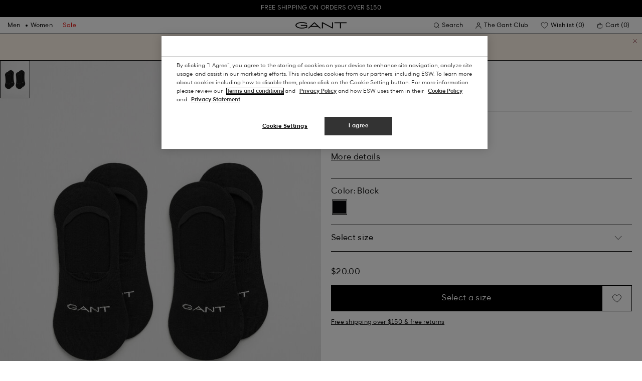

--- FILE ---
content_type: text/html;charset=UTF-8
request_url: https://gant.com/on/demandware.store/Sites-Gant-US-Site/en_US/DynamicYield-GetDynamicRecommendations?pageContext=%7B%22type%22:%22PRODUCT%22,%22lng%22:%22en_US%22,%22data%22:[%227325707119163%22],%22campaigns%22:null%7D
body_size: 5320
content:
    <div data-dy-analytics-object="{&quot;campaignId&quot;:1288958,&quot;campaignName&quot;:&quot;PDP_Recommendation_2&quot;,&quot;experienceId&quot;:2173886,&quot;experienceName&quot;:&quot;Viewed Together&quot;,&quot;variationId&quot;:102369007,&quot;variationName&quot;:&quot;VisualML&quot;}"></div>

    



<section class="o-section dy-recommendation-slider">




<header
    class="c-section-header"
>
    <h2 class="section-header__title" js-hook-modal-title>
        Our recommendations for you
    </h2>

    

    

</header>


<div class="o-container">
<div class="o-grid">
<div class="o-col-24">
<div
class="c-product-range-slider show--swatches swiper"
js-hook-product-range-slider
js-hook-product-recommendations id="slider_a3c034c61281a5a801e23dea66" js-hook-inview data-inview-threshold="0.3" data-inview-trigger="product-range-slider::inview" data-decision-id=nbQtODQ4OTM4MDA4NjQwNTE5NjgwOc4AGgcxqTEwMzM1NTc0OQGQkc4GGgbvpTQyNDYywNkgYmRmYTJlMWYwNWM5ZTQ5ZTNiZjI5ZDFlZmEzNGNkNDW0LTg5MDk1MzE5ODcwMjEzMjY1NDbAwMA=
>




<button class="c-button button--icon product-range-slider__arrow product-range-slider__arrow--left u-hidden" tabindex="0"

type="button" js-hook-slider-prev tabindex=0 aria-label=Previous


>




<div class="button__icon-wrapper">
<span class="button__icon">








    <svg focusable="false" class="c-icon icon--arrow-slider" name="[object Object]" viewBox="0 0 32 10"
        width="15px" height="15px">
        <path fill-rule="evenodd" clip-rule="evenodd" d="M30.083 5.5H0v-1h30.083l-3.147-3.146.708-.708L31.997 5l-4.353 4.354-.708-.708L30.083 5.5z" fill="currentColor"/>
    </svg>
    

</span>
</div>



</button>

<div class="swiper-wrapper" js-hook-slider-slides>


<div
class="swiper-slide"
data-gtm-placement-name="Product Slider - Our recommendations for you"
data-gtm-list="Recommendations PDP"
data-pid="4960234-656"
data-slot-id="[base64]*nbQtODQ4OTM4MDA4NjQwNTE5NjgwOc4AGgcxqTEwMzM1NTc0OQGQkc4GGgbvpTQyNDYywNkgYmRmYTJlMWYwNWM5ZTQ5ZTNiZjI5ZDFlZmEzNGNkNDW0LTg5MDk1MzE5ODcwMjEzMjY1NDbAwMA="
js-hook-gtm-tile-wrapper
js-hook-gtm-tile
>






































































































<div class="c-product-tile" data-inview-threshold="0.3" data-disable-lazy-load="false" js-hook-product-tile js-hook-gtm-product-tile data-gtm-name='3-Pack Monogram Ankle Socks' data-gtm-impressions-event='{&quot;name&quot;:&quot;3-Pack Monogram Ankle Socks&quot;,&quot;id&quot;:&quot;4960234&quot;,&quot;firstAvailableEAN&quot;:&quot;7325708436870&quot;,&quot;price&quot;:21,&quot;brand&quot;:&quot;WOMEN&quot;,&quot;category&quot;:&quot;ACCESSORIES/SOCKS&quot;,&quot;variant&quot;:&quot;PLUM WINE&quot;,&quot;dimension7&quot;:&quot;undefined&quot;,&quot;dimension15&quot;:&quot;4960234-656&quot;,&quot;dimension2&quot;:&quot;undefined&quot;,&quot;dimension3&quot;:&quot;stock RP&quot;,&quot;dimension4&quot;:&quot;false&quot;,&quot;dimension23&quot;:&quot;undefined&quot;,&quot;list&quot;:&quot;Socks&quot;,&quot;productSize&quot;:&quot;undefined&quot;,&quot;isGift&quot;:&quot;no&quot;}' data-master='4960234-656'>
    





<div class="product-tile__image-container">
    
    





<button class="c-button c-button--secondary button--icon wishlist__button" tabindex="0"

type="button" js-hook-wishlist-button data-pid="4960234-656" data-add-url="/on/demandware.store/Sites-Gant-US-Site/en_US/Wishlist-AddProduct?pid=4960234-656" data-remove-url="/on/demandware.store/Sites-Gant-US-Site/en_US/Wishlist-RemoveProduct?pid=4960234-656&isFromWishlistLanding=" data-become-member-url="/on/demandware.store/Sites-Gant-US-Site/en_US/Account-MemberModal?isFromWishlist=true&pid=4960234-656" data-add-to-wishlist-msg="Add to wishlist" data-remove-from-wishlist-msg="Remove from wishlist" data-logged-out-wishlist-msg="Become a member to use the wishlist" 


>




<div class="button__icon-wrapper">
<span class="button__icon">








    <svg focusable="false" class="c-icon icon--wishlistHeart" name="[object Object]" viewBox="0 0 22 20"
        width="20" height="17">
        <path id="pathstroke" d="M7.893 16.073 7.43 15.7a41.083 41.083 0 0 1-2.468-2.209c-.667-.65-1.469-1.484-2.142-2.372a10.701 10.701 0 0 1-1.058-1.674C1.47 8.858 1 7.758 1 6.37 1 3.404 3.42 1 6.405 1A5.41 5.41 0 0 1 11 3.54 5.41 5.41 0 0 1 15.595 1C18.58 1 21 3.404 21 6.369c0 1.343-.438 2.416-.719 3-.313.655-.69 1.224-1.013 1.668-.65.89-1.422 1.727-2.066 2.378a40.294 40.294 0 0 1-2.556 2.366l-.22.184-3.268 2.727-3.265-2.619Z" fill="currentColor"/><path id="stroke" d="m7.693 15.913-.01-.008-.017-.014.227.182-.462-.374a41.083 41.083 0 0 1-2.468-2.209c-.667-.65-1.469-1.484-2.142-2.372a10.701 10.701 0 0 1-1.058-1.674C1.47 8.858 1 7.758 1 6.37 1 3.404 3.42 1 6.405 1A5.41 5.41 0 0 1 11 3.54 5.41 5.41 0 0 1 15.595 1C18.58 1 21 3.404 21 6.369c0 1.343-.438 2.416-.719 3-.313.655-.69 1.224-1.013 1.668-.65.89-1.422 1.727-2.066 2.378a40.294 40.294 0 0 1-2.556 2.366l-.22.184.151-.126-.01.008m-6.873.067 3.464 2.778 3.409-2.844" stroke-width="1.2" stroke="currentColor"/>
    </svg>
    

</span>
</div>



</button>



    <a class="product-tile__link" tabindex="0" href="/3-pack-monogram-ankle-socks-plum-wine/4960234-656.html" js-hook-product-tile-link>
        <div class="product-tile__image-wrapper " js-hook-image-swapper>
            

            
                




<figure
class="c-image image--object-fit-cover product-tile__image product-tile__image-swap-image"
js-hook-image js-hook-objectfit-container 
>
<picture js-hook-picture>


<source
media="(max-width: 319px)"
data-srcset="https://gant.com/dw/image/v2/BFLN_PRD/on/demandware.static/-/Sites-gant-master/default/dwe4a00c4c/PhotoStudio/time__1746533107__202503-4960234-656-flat-fv-1.jpg?sw=160 1x, https://gant.com/dw/image/v2/BFLN_PRD/on/demandware.static/-/Sites-gant-master/default/dwe4a00c4c/PhotoStudio/time__1746533107__202503-4960234-656-flat-fv-1.jpg?sw=320 2x"
srcset="">

<source
media="(min-width: 320px) and (max-width: 479px)"
data-srcset="https://gant.com/dw/image/v2/BFLN_PRD/on/demandware.static/-/Sites-gant-master/default/dwe4a00c4c/PhotoStudio/time__1746533107__202503-4960234-656-flat-fv-1.jpg?sw=256 1x, https://gant.com/dw/image/v2/BFLN_PRD/on/demandware.static/-/Sites-gant-master/default/dwe4a00c4c/PhotoStudio/time__1746533107__202503-4960234-656-flat-fv-1.jpg?sw=512 2x"
srcset="">

<source
media="(min-width: 480px) and (max-width: 1365px)"
data-srcset="https://gant.com/dw/image/v2/BFLN_PRD/on/demandware.static/-/Sites-gant-master/default/dwe4a00c4c/PhotoStudio/time__1746533107__202503-4960234-656-flat-fv-1.jpg?sw=360 1x, https://gant.com/dw/image/v2/BFLN_PRD/on/demandware.static/-/Sites-gant-master/default/dwe4a00c4c/PhotoStudio/time__1746533107__202503-4960234-656-flat-fv-1.jpg?sw=720 2x"
srcset="">

<source
media="(min-width: 1366px)"
data-srcset="https://gant.com/dw/image/v2/BFLN_PRD/on/demandware.static/-/Sites-gant-master/default/dwe4a00c4c/PhotoStudio/time__1746533107__202503-4960234-656-flat-fv-1.jpg?sw=550 1x, https://gant.com/dw/image/v2/BFLN_PRD/on/demandware.static/-/Sites-gant-master/default/dwe4a00c4c/PhotoStudio/time__1746533107__202503-4960234-656-flat-fv-1.jpg?sw=1100 2x"
srcset="">


<img
class="image__default image--object-fit-cover"
alt="3-Pack Monogram Ankle Socks"
 js-hook-objectfit-img width="435" height="544" data-src="https://gant.com/dw/image/v2/BFLN_PRD/on/demandware.static/-/Sites-gant-master/default/dwe4a00c4c/PhotoStudio/time__1746533107__202503-4960234-656-flat-fv-1.jpg?sw=550" />

<img
class="image__ghost u-hidden-with-nojs image--object-fit-cover"
aria-hidden="true"
src="/on/demandware.static/Sites-Gant-US-Site/-/default/dwd9e18a6c/images/spacer.png"
alt="3-Pack Monogram Ankle Socks"
width="435" height="544"
js-hook-objectfit-img
js-hook-shadow-image />

</picture>
<noscript>
<picture>


<source
media="(max-width: 319px)"
srcset="https://gant.com/dw/image/v2/BFLN_PRD/on/demandware.static/-/Sites-gant-master/default/dwe4a00c4c/PhotoStudio/time__1746533107__202503-4960234-656-flat-fv-1.jpg?sw=160 1x, https://gant.com/dw/image/v2/BFLN_PRD/on/demandware.static/-/Sites-gant-master/default/dwe4a00c4c/PhotoStudio/time__1746533107__202503-4960234-656-flat-fv-1.jpg?sw=320 2x">

<source
media="(min-width: 320px) and (max-width: 479px)"
srcset="https://gant.com/dw/image/v2/BFLN_PRD/on/demandware.static/-/Sites-gant-master/default/dwe4a00c4c/PhotoStudio/time__1746533107__202503-4960234-656-flat-fv-1.jpg?sw=256 1x, https://gant.com/dw/image/v2/BFLN_PRD/on/demandware.static/-/Sites-gant-master/default/dwe4a00c4c/PhotoStudio/time__1746533107__202503-4960234-656-flat-fv-1.jpg?sw=512 2x">

<source
media="(min-width: 480px) and (max-width: 1365px)"
srcset="https://gant.com/dw/image/v2/BFLN_PRD/on/demandware.static/-/Sites-gant-master/default/dwe4a00c4c/PhotoStudio/time__1746533107__202503-4960234-656-flat-fv-1.jpg?sw=360 1x, https://gant.com/dw/image/v2/BFLN_PRD/on/demandware.static/-/Sites-gant-master/default/dwe4a00c4c/PhotoStudio/time__1746533107__202503-4960234-656-flat-fv-1.jpg?sw=720 2x">

<source
media="(min-width: 1366px)"
srcset="https://gant.com/dw/image/v2/BFLN_PRD/on/demandware.static/-/Sites-gant-master/default/dwe4a00c4c/PhotoStudio/time__1746533107__202503-4960234-656-flat-fv-1.jpg?sw=550 1x, https://gant.com/dw/image/v2/BFLN_PRD/on/demandware.static/-/Sites-gant-master/default/dwe4a00c4c/PhotoStudio/time__1746533107__202503-4960234-656-flat-fv-1.jpg?sw=1100 2x">


<img
class="image--object-fit-cover"
src="https://gant.com/dw/image/v2/BFLN_PRD/on/demandware.static/-/Sites-gant-master/default/dwe4a00c4c/PhotoStudio/time__1746533107__202503-4960234-656-flat-fv-1.jpg?sw=550"
width="435" height="544"
js-hook-objectfit-img
/>
</picture>
</noscript>

</figure>

            

            
        </div>
    </a>
</div>


    <a class="product-tile__link" tabindex="0" href="/3-pack-monogram-ankle-socks-plum-wine/4960234-656.html" js-hook-product-tile-link>
        <!-- dwMarker="product" dwContentID="def2a8bc7575a6875ec344fcdb" -->
        <div class="product-tile__body" js-hook-product-tile-body>
            

            

            <h3 class="product-tile__title" itemprop="name">
    3-Pack Monogram Ankle Socks
</h3>

            <div class="product-tile__pricing">
                






<div class="c-price c-price--promotion" js-hook-price>


<span class="u-sr-only">From $35.00 for $21.00</span>

<span class="price__items" aria-hidden="true" tabindex="-1">

<span class="price__item price__item--badge">





<span
class="c-tag c-tag--sale-badge "
style=color:#FFFFFF;background-color:#E10600;


tag-id=-40%-tag-en_US
>
-40%
</span>




</span>


<span class="price__item price__item--sales">
<span class="price__value" itemprop="lowPrice" content="$21.00" js-hook-product-price data-product-price="21.0">
$21.00
</span>
</span>


<span class="price__item price__item--list">
<span class="price__value" itemprop="highPrice" content="$35.00">
$35.00
</span>
</span>


</span>


</div>

            </div>

            

            




    <div class="product-tile__color-swatches" aria-hidden="true">
        <div class="product-tile__color-swatches-wrapper">
            
                
                    
                    


<span
    data-href="/3-pack-monogram-ankle-socks-evening-blue/4960234-433.html"
    class="c-product-tile-swatch"
     style="background:url(https://gant.com/dw/image/v2/BFLN_PRD/on/demandware.static/-/Sites-gant-master/default/dw839c4b0a/ColorSwatches/time__1745840891__202503-4960234-433-swatch-fv-1.png?sw=30)"
    data-href="/3-pack-monogram-ankle-socks-evening-blue/4960234-433.html" js-hook-swatch  rel=nofollow tabindex=-1
>

    <span class="u-sr-only selected-assistive-text">
        EVENING BLUE
    </span>

    <script type="application/json" js-hook-swatch-data>
        {"image":"https://gant.com/dw/image/v2/BFLN_PRD/on/demandware.static/-/Sites-gant-master/default/dwf9918aed/PhotoStudio/time__1743085210__202503-4960234-433-flat-fv-1.jpg?sw=435","alt":"EVENING BLUE","sources":[{"breakpoint":"(max-width: 319px)","srcset":"https://gant.com/dw/image/v2/BFLN_PRD/on/demandware.static/-/Sites-gant-master/default/dwf9918aed/PhotoStudio/time__1743085210__202503-4960234-433-flat-fv-1.jpg?sw=160 1x, https://gant.com/dw/image/v2/BFLN_PRD/on/demandware.static/-/Sites-gant-master/default/dwf9918aed/PhotoStudio/time__1743085210__202503-4960234-433-flat-fv-1.jpg?sw=320 2x"},{"breakpoint":"(min-width: 320px) and (max-width: 479px)","srcset":"https://gant.com/dw/image/v2/BFLN_PRD/on/demandware.static/-/Sites-gant-master/default/dwf9918aed/PhotoStudio/time__1743085210__202503-4960234-433-flat-fv-1.jpg?sw=256 1x, https://gant.com/dw/image/v2/BFLN_PRD/on/demandware.static/-/Sites-gant-master/default/dwf9918aed/PhotoStudio/time__1743085210__202503-4960234-433-flat-fv-1.jpg?sw=512 2x"},{"breakpoint":"(min-width: 480px) and (max-width: 1365px)","srcset":"https://gant.com/dw/image/v2/BFLN_PRD/on/demandware.static/-/Sites-gant-master/default/dwf9918aed/PhotoStudio/time__1743085210__202503-4960234-433-flat-fv-1.jpg?sw=360 1x, https://gant.com/dw/image/v2/BFLN_PRD/on/demandware.static/-/Sites-gant-master/default/dwf9918aed/PhotoStudio/time__1743085210__202503-4960234-433-flat-fv-1.jpg?sw=720 2x"},{"breakpoint":"(min-width: 1366px)","srcset":"https://gant.com/dw/image/v2/BFLN_PRD/on/demandware.static/-/Sites-gant-master/default/dwf9918aed/PhotoStudio/time__1743085210__202503-4960234-433-flat-fv-1.jpg?sw=550 1x, https://gant.com/dw/image/v2/BFLN_PRD/on/demandware.static/-/Sites-gant-master/default/dwf9918aed/PhotoStudio/time__1743085210__202503-4960234-433-flat-fv-1.jpg?sw=1100 2x"}]}
    </script>
</span>

                
            
                
                    
                    


<span
    data-href="/3-pack-monogram-ankle-socks-cream/4960234-130.html"
    class="c-product-tile-swatch"
     style="background:url(https://gant.com/dw/image/v2/BFLN_PRD/on/demandware.static/-/Sites-gant-master/default/dw434fbfd0/ColorSwatches/time__1745840826__202503-4960234-130-swatch-fv-1.png?sw=30)"
    data-href="/3-pack-monogram-ankle-socks-cream/4960234-130.html" js-hook-swatch  rel=nofollow tabindex=-1
>

    <span class="u-sr-only selected-assistive-text">
        CREAM
    </span>

    <script type="application/json" js-hook-swatch-data>
        {"image":"https://gant.com/dw/image/v2/BFLN_PRD/on/demandware.static/-/Sites-gant-master/default/dwb3bd47ae/PhotoStudio/time__1746533109__202503-4960234-130-flat-fv-1.jpg?sw=435","alt":"CREAM","sources":[{"breakpoint":"(max-width: 319px)","srcset":"https://gant.com/dw/image/v2/BFLN_PRD/on/demandware.static/-/Sites-gant-master/default/dwb3bd47ae/PhotoStudio/time__1746533109__202503-4960234-130-flat-fv-1.jpg?sw=160 1x, https://gant.com/dw/image/v2/BFLN_PRD/on/demandware.static/-/Sites-gant-master/default/dwb3bd47ae/PhotoStudio/time__1746533109__202503-4960234-130-flat-fv-1.jpg?sw=320 2x"},{"breakpoint":"(min-width: 320px) and (max-width: 479px)","srcset":"https://gant.com/dw/image/v2/BFLN_PRD/on/demandware.static/-/Sites-gant-master/default/dwb3bd47ae/PhotoStudio/time__1746533109__202503-4960234-130-flat-fv-1.jpg?sw=256 1x, https://gant.com/dw/image/v2/BFLN_PRD/on/demandware.static/-/Sites-gant-master/default/dwb3bd47ae/PhotoStudio/time__1746533109__202503-4960234-130-flat-fv-1.jpg?sw=512 2x"},{"breakpoint":"(min-width: 480px) and (max-width: 1365px)","srcset":"https://gant.com/dw/image/v2/BFLN_PRD/on/demandware.static/-/Sites-gant-master/default/dwb3bd47ae/PhotoStudio/time__1746533109__202503-4960234-130-flat-fv-1.jpg?sw=360 1x, https://gant.com/dw/image/v2/BFLN_PRD/on/demandware.static/-/Sites-gant-master/default/dwb3bd47ae/PhotoStudio/time__1746533109__202503-4960234-130-flat-fv-1.jpg?sw=720 2x"},{"breakpoint":"(min-width: 1366px)","srcset":"https://gant.com/dw/image/v2/BFLN_PRD/on/demandware.static/-/Sites-gant-master/default/dwb3bd47ae/PhotoStudio/time__1746533109__202503-4960234-130-flat-fv-1.jpg?sw=550 1x, https://gant.com/dw/image/v2/BFLN_PRD/on/demandware.static/-/Sites-gant-master/default/dwb3bd47ae/PhotoStudio/time__1746533109__202503-4960234-130-flat-fv-1.jpg?sw=1100 2x"}]}
    </script>
</span>

                
            
                
                    
                    


<span
    data-href="/3-pack-monogram-ankle-socks-whiskey-brown/4960234-230.html"
    class="c-product-tile-swatch"
     style="background:url(https://gant.com/dw/image/v2/BFLN_PRD/on/demandware.static/-/Sites-gant-master/default/dwd810cfec/ColorSwatches/time__1745841530__202503-4960234-230-swatch-fv-1.png?sw=30)"
    data-href="/3-pack-monogram-ankle-socks-whiskey-brown/4960234-230.html" js-hook-swatch  rel=nofollow tabindex=-1
>

    <span class="u-sr-only selected-assistive-text">
        WHISKEY BROWN
    </span>

    <script type="application/json" js-hook-swatch-data>
        {"image":"https://gant.com/dw/image/v2/BFLN_PRD/on/demandware.static/-/Sites-gant-master/default/dwa91f7352/PhotoStudio/time__1746533108__202503-4960234-230-flat-fv-1.jpg?sw=435","alt":"WHISKEY BROWN","sources":[{"breakpoint":"(max-width: 319px)","srcset":"https://gant.com/dw/image/v2/BFLN_PRD/on/demandware.static/-/Sites-gant-master/default/dwa91f7352/PhotoStudio/time__1746533108__202503-4960234-230-flat-fv-1.jpg?sw=160 1x, https://gant.com/dw/image/v2/BFLN_PRD/on/demandware.static/-/Sites-gant-master/default/dwa91f7352/PhotoStudio/time__1746533108__202503-4960234-230-flat-fv-1.jpg?sw=320 2x"},{"breakpoint":"(min-width: 320px) and (max-width: 479px)","srcset":"https://gant.com/dw/image/v2/BFLN_PRD/on/demandware.static/-/Sites-gant-master/default/dwa91f7352/PhotoStudio/time__1746533108__202503-4960234-230-flat-fv-1.jpg?sw=256 1x, https://gant.com/dw/image/v2/BFLN_PRD/on/demandware.static/-/Sites-gant-master/default/dwa91f7352/PhotoStudio/time__1746533108__202503-4960234-230-flat-fv-1.jpg?sw=512 2x"},{"breakpoint":"(min-width: 480px) and (max-width: 1365px)","srcset":"https://gant.com/dw/image/v2/BFLN_PRD/on/demandware.static/-/Sites-gant-master/default/dwa91f7352/PhotoStudio/time__1746533108__202503-4960234-230-flat-fv-1.jpg?sw=360 1x, https://gant.com/dw/image/v2/BFLN_PRD/on/demandware.static/-/Sites-gant-master/default/dwa91f7352/PhotoStudio/time__1746533108__202503-4960234-230-flat-fv-1.jpg?sw=720 2x"},{"breakpoint":"(min-width: 1366px)","srcset":"https://gant.com/dw/image/v2/BFLN_PRD/on/demandware.static/-/Sites-gant-master/default/dwa91f7352/PhotoStudio/time__1746533108__202503-4960234-230-flat-fv-1.jpg?sw=550 1x, https://gant.com/dw/image/v2/BFLN_PRD/on/demandware.static/-/Sites-gant-master/default/dwa91f7352/PhotoStudio/time__1746533108__202503-4960234-230-flat-fv-1.jpg?sw=1100 2x"}]}
    </script>
</span>

                
            
                
                    
                    


<span
    data-href="/3-pack-monogram-ankle-socks-plum-wine/4960234-656.html"
    class="c-product-tile-swatch product-tile-swatch--selected"
     style="background:url(https://gant.com/dw/image/v2/BFLN_PRD/on/demandware.static/-/Sites-gant-master/default/dw679e94ca/ColorSwatches/time__1745841308__202503-4960234-656-swatch-fv-1.png?sw=30)"
    data-href="/3-pack-monogram-ankle-socks-plum-wine/4960234-656.html" js-hook-swatch  rel=nofollow tabindex=-1
>

    <span class="u-sr-only selected-assistive-text">
        PLUM WINE
    </span>

    <script type="application/json" js-hook-swatch-data>
        {"image":"https://gant.com/dw/image/v2/BFLN_PRD/on/demandware.static/-/Sites-gant-master/default/dwe4a00c4c/PhotoStudio/time__1746533107__202503-4960234-656-flat-fv-1.jpg?sw=435","alt":"PLUM WINE","sources":[{"breakpoint":"(max-width: 319px)","srcset":"https://gant.com/dw/image/v2/BFLN_PRD/on/demandware.static/-/Sites-gant-master/default/dwe4a00c4c/PhotoStudio/time__1746533107__202503-4960234-656-flat-fv-1.jpg?sw=160 1x, https://gant.com/dw/image/v2/BFLN_PRD/on/demandware.static/-/Sites-gant-master/default/dwe4a00c4c/PhotoStudio/time__1746533107__202503-4960234-656-flat-fv-1.jpg?sw=320 2x"},{"breakpoint":"(min-width: 320px) and (max-width: 479px)","srcset":"https://gant.com/dw/image/v2/BFLN_PRD/on/demandware.static/-/Sites-gant-master/default/dwe4a00c4c/PhotoStudio/time__1746533107__202503-4960234-656-flat-fv-1.jpg?sw=256 1x, https://gant.com/dw/image/v2/BFLN_PRD/on/demandware.static/-/Sites-gant-master/default/dwe4a00c4c/PhotoStudio/time__1746533107__202503-4960234-656-flat-fv-1.jpg?sw=512 2x"},{"breakpoint":"(min-width: 480px) and (max-width: 1365px)","srcset":"https://gant.com/dw/image/v2/BFLN_PRD/on/demandware.static/-/Sites-gant-master/default/dwe4a00c4c/PhotoStudio/time__1746533107__202503-4960234-656-flat-fv-1.jpg?sw=360 1x, https://gant.com/dw/image/v2/BFLN_PRD/on/demandware.static/-/Sites-gant-master/default/dwe4a00c4c/PhotoStudio/time__1746533107__202503-4960234-656-flat-fv-1.jpg?sw=720 2x"},{"breakpoint":"(min-width: 1366px)","srcset":"https://gant.com/dw/image/v2/BFLN_PRD/on/demandware.static/-/Sites-gant-master/default/dwe4a00c4c/PhotoStudio/time__1746533107__202503-4960234-656-flat-fv-1.jpg?sw=550 1x, https://gant.com/dw/image/v2/BFLN_PRD/on/demandware.static/-/Sites-gant-master/default/dwe4a00c4c/PhotoStudio/time__1746533107__202503-4960234-656-flat-fv-1.jpg?sw=1100 2x"}]}
    </script>
</span>

                
            
        </div>
    </div>


        </div>
        <!-- END_dwmarker -->
    </a>
</div>



</div>



<div
class="swiper-slide"
data-gtm-placement-name="Product Slider - Our recommendations for you"
data-gtm-list="Recommendations PDP"
data-pid="4960239-433"
data-slot-id="[base64]*nbQtODQ4OTM4MDA4NjQwNTE5NjgwOc4AGgcxqTEwMzM1NTc0OQGQkc4GGgbvpTQyNDYywNkgYmRmYTJlMWYwNWM5ZTQ5ZTNiZjI5ZDFlZmEzNGNkNDW0LTg5MDk1MzE5ODcwMjEzMjY1NDbAwMA="
js-hook-gtm-tile-wrapper
js-hook-gtm-tile
>






































































































<div class="c-product-tile" data-inview-threshold="0.3" data-disable-lazy-load="false" js-hook-product-tile js-hook-gtm-product-tile data-gtm-name='Monogram Socks' data-gtm-impressions-event='{&quot;name&quot;:&quot;Monogram Socks&quot;,&quot;id&quot;:&quot;4960239&quot;,&quot;firstAvailableEAN&quot;:&quot;7325707716638&quot;,&quot;price&quot;:20,&quot;brand&quot;:&quot;WOMEN&quot;,&quot;category&quot;:&quot;ACCESSORIES/SOCKS&quot;,&quot;variant&quot;:&quot;EVENING BLUE&quot;,&quot;dimension7&quot;:&quot;undefined&quot;,&quot;dimension15&quot;:&quot;4960239-433&quot;,&quot;dimension2&quot;:&quot;undefined&quot;,&quot;dimension3&quot;:&quot;stock FP&quot;,&quot;dimension4&quot;:&quot;false&quot;,&quot;dimension23&quot;:&quot;undefined&quot;,&quot;list&quot;:&quot;Socks&quot;,&quot;productSize&quot;:&quot;undefined&quot;,&quot;isGift&quot;:&quot;no&quot;}' data-master='4960239-433'>
    





<div class="product-tile__image-container">
    
    





<button class="c-button c-button--secondary button--icon wishlist__button" tabindex="0"

type="button" js-hook-wishlist-button data-pid="4960239-433" data-add-url="/on/demandware.store/Sites-Gant-US-Site/en_US/Wishlist-AddProduct?pid=4960239-433" data-remove-url="/on/demandware.store/Sites-Gant-US-Site/en_US/Wishlist-RemoveProduct?pid=4960239-433&isFromWishlistLanding=" data-become-member-url="/on/demandware.store/Sites-Gant-US-Site/en_US/Account-MemberModal?isFromWishlist=true&pid=4960239-433" data-add-to-wishlist-msg="Add to wishlist" data-remove-from-wishlist-msg="Remove from wishlist" data-logged-out-wishlist-msg="Become a member to use the wishlist" 


>




<div class="button__icon-wrapper">
<span class="button__icon">








    <svg focusable="false" class="c-icon icon--wishlistHeart" name="[object Object]" viewBox="0 0 22 20"
        width="20" height="17">
        <path id="pathstroke" d="M7.893 16.073 7.43 15.7a41.083 41.083 0 0 1-2.468-2.209c-.667-.65-1.469-1.484-2.142-2.372a10.701 10.701 0 0 1-1.058-1.674C1.47 8.858 1 7.758 1 6.37 1 3.404 3.42 1 6.405 1A5.41 5.41 0 0 1 11 3.54 5.41 5.41 0 0 1 15.595 1C18.58 1 21 3.404 21 6.369c0 1.343-.438 2.416-.719 3-.313.655-.69 1.224-1.013 1.668-.65.89-1.422 1.727-2.066 2.378a40.294 40.294 0 0 1-2.556 2.366l-.22.184-3.268 2.727-3.265-2.619Z" fill="currentColor"/><path id="stroke" d="m7.693 15.913-.01-.008-.017-.014.227.182-.462-.374a41.083 41.083 0 0 1-2.468-2.209c-.667-.65-1.469-1.484-2.142-2.372a10.701 10.701 0 0 1-1.058-1.674C1.47 8.858 1 7.758 1 6.37 1 3.404 3.42 1 6.405 1A5.41 5.41 0 0 1 11 3.54 5.41 5.41 0 0 1 15.595 1C18.58 1 21 3.404 21 6.369c0 1.343-.438 2.416-.719 3-.313.655-.69 1.224-1.013 1.668-.65.89-1.422 1.727-2.066 2.378a40.294 40.294 0 0 1-2.556 2.366l-.22.184.151-.126-.01.008m-6.873.067 3.464 2.778 3.409-2.844" stroke-width="1.2" stroke="currentColor"/>
    </svg>
    

</span>
</div>



</button>



    <a class="product-tile__link" tabindex="0" href="/monogram-socks-evening-blue/4960239-433.html" js-hook-product-tile-link>
        <div class="product-tile__image-wrapper " js-hook-image-swapper>
            

            
                




<figure
class="c-image image--object-fit-cover product-tile__image product-tile__image-swap-image"
js-hook-image js-hook-objectfit-container 
>
<picture js-hook-picture>


<source
media="(max-width: 319px)"
data-srcset="https://gant.com/dw/image/v2/BFLN_PRD/on/demandware.static/-/Sites-gant-master/default/dw78d7d745/PhotoStudio/time__1743085207__202503-4960239-433-flat-fv-1.jpg?sw=160 1x, https://gant.com/dw/image/v2/BFLN_PRD/on/demandware.static/-/Sites-gant-master/default/dw78d7d745/PhotoStudio/time__1743085207__202503-4960239-433-flat-fv-1.jpg?sw=320 2x"
srcset="">

<source
media="(min-width: 320px) and (max-width: 479px)"
data-srcset="https://gant.com/dw/image/v2/BFLN_PRD/on/demandware.static/-/Sites-gant-master/default/dw78d7d745/PhotoStudio/time__1743085207__202503-4960239-433-flat-fv-1.jpg?sw=256 1x, https://gant.com/dw/image/v2/BFLN_PRD/on/demandware.static/-/Sites-gant-master/default/dw78d7d745/PhotoStudio/time__1743085207__202503-4960239-433-flat-fv-1.jpg?sw=512 2x"
srcset="">

<source
media="(min-width: 480px) and (max-width: 1365px)"
data-srcset="https://gant.com/dw/image/v2/BFLN_PRD/on/demandware.static/-/Sites-gant-master/default/dw78d7d745/PhotoStudio/time__1743085207__202503-4960239-433-flat-fv-1.jpg?sw=360 1x, https://gant.com/dw/image/v2/BFLN_PRD/on/demandware.static/-/Sites-gant-master/default/dw78d7d745/PhotoStudio/time__1743085207__202503-4960239-433-flat-fv-1.jpg?sw=720 2x"
srcset="">

<source
media="(min-width: 1366px)"
data-srcset="https://gant.com/dw/image/v2/BFLN_PRD/on/demandware.static/-/Sites-gant-master/default/dw78d7d745/PhotoStudio/time__1743085207__202503-4960239-433-flat-fv-1.jpg?sw=550 1x, https://gant.com/dw/image/v2/BFLN_PRD/on/demandware.static/-/Sites-gant-master/default/dw78d7d745/PhotoStudio/time__1743085207__202503-4960239-433-flat-fv-1.jpg?sw=1100 2x"
srcset="">


<img
class="image__default image--object-fit-cover"
alt="Monogram Socks"
 js-hook-objectfit-img width="435" height="544" data-src="https://gant.com/dw/image/v2/BFLN_PRD/on/demandware.static/-/Sites-gant-master/default/dw78d7d745/PhotoStudio/time__1743085207__202503-4960239-433-flat-fv-1.jpg?sw=550" />

<img
class="image__ghost u-hidden-with-nojs image--object-fit-cover"
aria-hidden="true"
src="/on/demandware.static/Sites-Gant-US-Site/-/default/dwd9e18a6c/images/spacer.png"
alt="Monogram Socks"
width="435" height="544"
js-hook-objectfit-img
js-hook-shadow-image />

</picture>
<noscript>
<picture>


<source
media="(max-width: 319px)"
srcset="https://gant.com/dw/image/v2/BFLN_PRD/on/demandware.static/-/Sites-gant-master/default/dw78d7d745/PhotoStudio/time__1743085207__202503-4960239-433-flat-fv-1.jpg?sw=160 1x, https://gant.com/dw/image/v2/BFLN_PRD/on/demandware.static/-/Sites-gant-master/default/dw78d7d745/PhotoStudio/time__1743085207__202503-4960239-433-flat-fv-1.jpg?sw=320 2x">

<source
media="(min-width: 320px) and (max-width: 479px)"
srcset="https://gant.com/dw/image/v2/BFLN_PRD/on/demandware.static/-/Sites-gant-master/default/dw78d7d745/PhotoStudio/time__1743085207__202503-4960239-433-flat-fv-1.jpg?sw=256 1x, https://gant.com/dw/image/v2/BFLN_PRD/on/demandware.static/-/Sites-gant-master/default/dw78d7d745/PhotoStudio/time__1743085207__202503-4960239-433-flat-fv-1.jpg?sw=512 2x">

<source
media="(min-width: 480px) and (max-width: 1365px)"
srcset="https://gant.com/dw/image/v2/BFLN_PRD/on/demandware.static/-/Sites-gant-master/default/dw78d7d745/PhotoStudio/time__1743085207__202503-4960239-433-flat-fv-1.jpg?sw=360 1x, https://gant.com/dw/image/v2/BFLN_PRD/on/demandware.static/-/Sites-gant-master/default/dw78d7d745/PhotoStudio/time__1743085207__202503-4960239-433-flat-fv-1.jpg?sw=720 2x">

<source
media="(min-width: 1366px)"
srcset="https://gant.com/dw/image/v2/BFLN_PRD/on/demandware.static/-/Sites-gant-master/default/dw78d7d745/PhotoStudio/time__1743085207__202503-4960239-433-flat-fv-1.jpg?sw=550 1x, https://gant.com/dw/image/v2/BFLN_PRD/on/demandware.static/-/Sites-gant-master/default/dw78d7d745/PhotoStudio/time__1743085207__202503-4960239-433-flat-fv-1.jpg?sw=1100 2x">


<img
class="image--object-fit-cover"
src="https://gant.com/dw/image/v2/BFLN_PRD/on/demandware.static/-/Sites-gant-master/default/dw78d7d745/PhotoStudio/time__1743085207__202503-4960239-433-flat-fv-1.jpg?sw=550"
width="435" height="544"
js-hook-objectfit-img
/>
</picture>
</noscript>

</figure>

            

            
        </div>
    </a>
</div>


    <a class="product-tile__link" tabindex="0" href="/monogram-socks-evening-blue/4960239-433.html" js-hook-product-tile-link>
        <!-- dwMarker="product" dwContentID="c5bd83cf3224749781b414fc78" -->
        <div class="product-tile__body" js-hook-product-tile-body>
            

            

            <h3 class="product-tile__title" itemprop="name">
    Monogram Socks
</h3>

            <div class="product-tile__pricing">
                






<div class="c-price" js-hook-price>


<span class="u-sr-only">$20.00</span>

<span class="price__items" aria-hidden="true" tabindex="-1">


<span class="price__item price__item--sales">
<span class="price__value" itemprop="lowPrice" content="$20.00" js-hook-product-price data-product-price="20.0">
$20.00
</span>
</span>



</span>


</div>

            </div>

            

            




    <div class="product-tile__color-swatches" aria-hidden="true">
        <div class="product-tile__color-swatches-wrapper">
            
                
                    
                    


<span
    data-href="/monogram-socks-evening-blue/4960239-433.html"
    class="c-product-tile-swatch product-tile-swatch--selected"
     style="background:url(https://gant.com/dw/image/v2/BFLN_PRD/on/demandware.static/-/Sites-gant-master/default/dwb7257f72/ColorSwatches/time__1745840891__202503-4960239-433-swatch-fv-1.png?sw=30)"
    data-href="/monogram-socks-evening-blue/4960239-433.html" js-hook-swatch  rel=nofollow tabindex=-1
>

    <span class="u-sr-only selected-assistive-text">
        EVENING BLUE
    </span>

    <script type="application/json" js-hook-swatch-data>
        {"image":"https://gant.com/dw/image/v2/BFLN_PRD/on/demandware.static/-/Sites-gant-master/default/dw78d7d745/PhotoStudio/time__1743085207__202503-4960239-433-flat-fv-1.jpg?sw=435","alt":"EVENING BLUE","sources":[{"breakpoint":"(max-width: 319px)","srcset":"https://gant.com/dw/image/v2/BFLN_PRD/on/demandware.static/-/Sites-gant-master/default/dw78d7d745/PhotoStudio/time__1743085207__202503-4960239-433-flat-fv-1.jpg?sw=160 1x, https://gant.com/dw/image/v2/BFLN_PRD/on/demandware.static/-/Sites-gant-master/default/dw78d7d745/PhotoStudio/time__1743085207__202503-4960239-433-flat-fv-1.jpg?sw=320 2x"},{"breakpoint":"(min-width: 320px) and (max-width: 479px)","srcset":"https://gant.com/dw/image/v2/BFLN_PRD/on/demandware.static/-/Sites-gant-master/default/dw78d7d745/PhotoStudio/time__1743085207__202503-4960239-433-flat-fv-1.jpg?sw=256 1x, https://gant.com/dw/image/v2/BFLN_PRD/on/demandware.static/-/Sites-gant-master/default/dw78d7d745/PhotoStudio/time__1743085207__202503-4960239-433-flat-fv-1.jpg?sw=512 2x"},{"breakpoint":"(min-width: 480px) and (max-width: 1365px)","srcset":"https://gant.com/dw/image/v2/BFLN_PRD/on/demandware.static/-/Sites-gant-master/default/dw78d7d745/PhotoStudio/time__1743085207__202503-4960239-433-flat-fv-1.jpg?sw=360 1x, https://gant.com/dw/image/v2/BFLN_PRD/on/demandware.static/-/Sites-gant-master/default/dw78d7d745/PhotoStudio/time__1743085207__202503-4960239-433-flat-fv-1.jpg?sw=720 2x"},{"breakpoint":"(min-width: 1366px)","srcset":"https://gant.com/dw/image/v2/BFLN_PRD/on/demandware.static/-/Sites-gant-master/default/dw78d7d745/PhotoStudio/time__1743085207__202503-4960239-433-flat-fv-1.jpg?sw=550 1x, https://gant.com/dw/image/v2/BFLN_PRD/on/demandware.static/-/Sites-gant-master/default/dw78d7d745/PhotoStudio/time__1743085207__202503-4960239-433-flat-fv-1.jpg?sw=1100 2x"}]}
    </script>
</span>

                
            
                
                    
                    


<span
    data-href="/monogram-socks-cream/4960239-130.html"
    class="c-product-tile-swatch"
     style="background:url(https://gant.com/dw/image/v2/BFLN_PRD/on/demandware.static/-/Sites-gant-master/default/dw1168c2ec/ColorSwatches/time__1745840826__202503-4960239-130-swatch-fv-1.png?sw=30)"
    data-href="/monogram-socks-cream/4960239-130.html" js-hook-swatch  rel=nofollow tabindex=-1
>

    <span class="u-sr-only selected-assistive-text">
        CREAM
    </span>

    <script type="application/json" js-hook-swatch-data>
        {"image":"https://gant.com/dw/image/v2/BFLN_PRD/on/demandware.static/-/Sites-gant-master/default/dw5ba08223/PhotoStudio/time__1745940089__202503-4960239-130-flat-fv-1.jpg?sw=435","alt":"CREAM","sources":[{"breakpoint":"(max-width: 319px)","srcset":"https://gant.com/dw/image/v2/BFLN_PRD/on/demandware.static/-/Sites-gant-master/default/dw5ba08223/PhotoStudio/time__1745940089__202503-4960239-130-flat-fv-1.jpg?sw=160 1x, https://gant.com/dw/image/v2/BFLN_PRD/on/demandware.static/-/Sites-gant-master/default/dw5ba08223/PhotoStudio/time__1745940089__202503-4960239-130-flat-fv-1.jpg?sw=320 2x"},{"breakpoint":"(min-width: 320px) and (max-width: 479px)","srcset":"https://gant.com/dw/image/v2/BFLN_PRD/on/demandware.static/-/Sites-gant-master/default/dw5ba08223/PhotoStudio/time__1745940089__202503-4960239-130-flat-fv-1.jpg?sw=256 1x, https://gant.com/dw/image/v2/BFLN_PRD/on/demandware.static/-/Sites-gant-master/default/dw5ba08223/PhotoStudio/time__1745940089__202503-4960239-130-flat-fv-1.jpg?sw=512 2x"},{"breakpoint":"(min-width: 480px) and (max-width: 1365px)","srcset":"https://gant.com/dw/image/v2/BFLN_PRD/on/demandware.static/-/Sites-gant-master/default/dw5ba08223/PhotoStudio/time__1745940089__202503-4960239-130-flat-fv-1.jpg?sw=360 1x, https://gant.com/dw/image/v2/BFLN_PRD/on/demandware.static/-/Sites-gant-master/default/dw5ba08223/PhotoStudio/time__1745940089__202503-4960239-130-flat-fv-1.jpg?sw=720 2x"},{"breakpoint":"(min-width: 1366px)","srcset":"https://gant.com/dw/image/v2/BFLN_PRD/on/demandware.static/-/Sites-gant-master/default/dw5ba08223/PhotoStudio/time__1745940089__202503-4960239-130-flat-fv-1.jpg?sw=550 1x, https://gant.com/dw/image/v2/BFLN_PRD/on/demandware.static/-/Sites-gant-master/default/dw5ba08223/PhotoStudio/time__1745940089__202503-4960239-130-flat-fv-1.jpg?sw=1100 2x"}]}
    </script>
</span>

                
            
                
                    
                    


<span
    data-href="/monogram-socks-whiskey-brown/4960239-230.html"
    class="c-product-tile-swatch"
     style="background:url(https://gant.com/dw/image/v2/BFLN_PRD/on/demandware.static/-/Sites-gant-master/default/dw727594c8/ColorSwatches/time__1745841530__202503-4960239-230-swatch-fv-1.png?sw=30)"
    data-href="/monogram-socks-whiskey-brown/4960239-230.html" js-hook-swatch  rel=nofollow tabindex=-1
>

    <span class="u-sr-only selected-assistive-text">
        WHISKEY BROWN
    </span>

    <script type="application/json" js-hook-swatch-data>
        {"image":"https://gant.com/dw/image/v2/BFLN_PRD/on/demandware.static/-/Sites-gant-master/default/dwaca13035/PhotoStudio/time__1745940085__202503-4960239-230-flat-fv-1.jpg?sw=435","alt":"WHISKEY BROWN","sources":[{"breakpoint":"(max-width: 319px)","srcset":"https://gant.com/dw/image/v2/BFLN_PRD/on/demandware.static/-/Sites-gant-master/default/dwaca13035/PhotoStudio/time__1745940085__202503-4960239-230-flat-fv-1.jpg?sw=160 1x, https://gant.com/dw/image/v2/BFLN_PRD/on/demandware.static/-/Sites-gant-master/default/dwaca13035/PhotoStudio/time__1745940085__202503-4960239-230-flat-fv-1.jpg?sw=320 2x"},{"breakpoint":"(min-width: 320px) and (max-width: 479px)","srcset":"https://gant.com/dw/image/v2/BFLN_PRD/on/demandware.static/-/Sites-gant-master/default/dwaca13035/PhotoStudio/time__1745940085__202503-4960239-230-flat-fv-1.jpg?sw=256 1x, https://gant.com/dw/image/v2/BFLN_PRD/on/demandware.static/-/Sites-gant-master/default/dwaca13035/PhotoStudio/time__1745940085__202503-4960239-230-flat-fv-1.jpg?sw=512 2x"},{"breakpoint":"(min-width: 480px) and (max-width: 1365px)","srcset":"https://gant.com/dw/image/v2/BFLN_PRD/on/demandware.static/-/Sites-gant-master/default/dwaca13035/PhotoStudio/time__1745940085__202503-4960239-230-flat-fv-1.jpg?sw=360 1x, https://gant.com/dw/image/v2/BFLN_PRD/on/demandware.static/-/Sites-gant-master/default/dwaca13035/PhotoStudio/time__1745940085__202503-4960239-230-flat-fv-1.jpg?sw=720 2x"},{"breakpoint":"(min-width: 1366px)","srcset":"https://gant.com/dw/image/v2/BFLN_PRD/on/demandware.static/-/Sites-gant-master/default/dwaca13035/PhotoStudio/time__1745940085__202503-4960239-230-flat-fv-1.jpg?sw=550 1x, https://gant.com/dw/image/v2/BFLN_PRD/on/demandware.static/-/Sites-gant-master/default/dwaca13035/PhotoStudio/time__1745940085__202503-4960239-230-flat-fv-1.jpg?sw=1100 2x"}]}
    </script>
</span>

                
            
                
                    
                    


<span
    data-href="/monogram-socks-plum-wine/4960239-656.html"
    class="c-product-tile-swatch"
     style="background:url(https://gant.com/dw/image/v2/BFLN_PRD/on/demandware.static/-/Sites-gant-master/default/dwd87eebc3/ColorSwatches/time__1745841308__202503-4960239-656-swatch-fv-1.png?sw=30)"
    data-href="/monogram-socks-plum-wine/4960239-656.html" js-hook-swatch  rel=nofollow tabindex=-1
>

    <span class="u-sr-only selected-assistive-text">
        PLUM WINE
    </span>

    <script type="application/json" js-hook-swatch-data>
        {"image":"https://gant.com/dw/image/v2/BFLN_PRD/on/demandware.static/-/Sites-gant-master/default/dw0f0ffbe8/PhotoStudio/time__1745940081__202503-4960239-656-flat-fv-1.jpg?sw=435","alt":"PLUM WINE","sources":[{"breakpoint":"(max-width: 319px)","srcset":"https://gant.com/dw/image/v2/BFLN_PRD/on/demandware.static/-/Sites-gant-master/default/dw0f0ffbe8/PhotoStudio/time__1745940081__202503-4960239-656-flat-fv-1.jpg?sw=160 1x, https://gant.com/dw/image/v2/BFLN_PRD/on/demandware.static/-/Sites-gant-master/default/dw0f0ffbe8/PhotoStudio/time__1745940081__202503-4960239-656-flat-fv-1.jpg?sw=320 2x"},{"breakpoint":"(min-width: 320px) and (max-width: 479px)","srcset":"https://gant.com/dw/image/v2/BFLN_PRD/on/demandware.static/-/Sites-gant-master/default/dw0f0ffbe8/PhotoStudio/time__1745940081__202503-4960239-656-flat-fv-1.jpg?sw=256 1x, https://gant.com/dw/image/v2/BFLN_PRD/on/demandware.static/-/Sites-gant-master/default/dw0f0ffbe8/PhotoStudio/time__1745940081__202503-4960239-656-flat-fv-1.jpg?sw=512 2x"},{"breakpoint":"(min-width: 480px) and (max-width: 1365px)","srcset":"https://gant.com/dw/image/v2/BFLN_PRD/on/demandware.static/-/Sites-gant-master/default/dw0f0ffbe8/PhotoStudio/time__1745940081__202503-4960239-656-flat-fv-1.jpg?sw=360 1x, https://gant.com/dw/image/v2/BFLN_PRD/on/demandware.static/-/Sites-gant-master/default/dw0f0ffbe8/PhotoStudio/time__1745940081__202503-4960239-656-flat-fv-1.jpg?sw=720 2x"},{"breakpoint":"(min-width: 1366px)","srcset":"https://gant.com/dw/image/v2/BFLN_PRD/on/demandware.static/-/Sites-gant-master/default/dw0f0ffbe8/PhotoStudio/time__1745940081__202503-4960239-656-flat-fv-1.jpg?sw=550 1x, https://gant.com/dw/image/v2/BFLN_PRD/on/demandware.static/-/Sites-gant-master/default/dw0f0ffbe8/PhotoStudio/time__1745940081__202503-4960239-656-flat-fv-1.jpg?sw=1100 2x"}]}
    </script>
</span>

                
            
        </div>
    </div>


        </div>
        <!-- END_dwmarker -->
    </a>
</div>



</div>



<div
class="swiper-slide"
data-gtm-placement-name="Product Slider - Our recommendations for you"
data-gtm-list="Recommendations PDP"
data-pid="4960239-230"
data-slot-id="[base64]*nbQtODQ4OTM4MDA4NjQwNTE5NjgwOc4AGgcxqTEwMzM1NTc0OQGQkc4GGgbvpTQyNDYywNkgYmRmYTJlMWYwNWM5ZTQ5ZTNiZjI5ZDFlZmEzNGNkNDW0LTg5MDk1MzE5ODcwMjEzMjY1NDbAwMA="
js-hook-gtm-tile-wrapper
js-hook-gtm-tile
>






































































































<div class="c-product-tile" data-inview-threshold="0.3" data-disable-lazy-load="false" js-hook-product-tile js-hook-gtm-product-tile data-gtm-name='Monogram Socks' data-gtm-impressions-event='{&quot;name&quot;:&quot;Monogram Socks&quot;,&quot;id&quot;:&quot;4960239&quot;,&quot;firstAvailableEAN&quot;:&quot;7325708436887&quot;,&quot;price&quot;:12,&quot;brand&quot;:&quot;WOMEN&quot;,&quot;category&quot;:&quot;ACCESSORIES/SOCKS&quot;,&quot;variant&quot;:&quot;WHISKEY BROWN&quot;,&quot;dimension7&quot;:&quot;undefined&quot;,&quot;dimension15&quot;:&quot;4960239-230&quot;,&quot;dimension2&quot;:&quot;undefined&quot;,&quot;dimension3&quot;:&quot;stock RP&quot;,&quot;dimension4&quot;:&quot;false&quot;,&quot;dimension23&quot;:&quot;undefined&quot;,&quot;list&quot;:&quot;Socks&quot;,&quot;productSize&quot;:&quot;undefined&quot;,&quot;isGift&quot;:&quot;no&quot;}' data-master='4960239-230'>
    





<div class="product-tile__image-container">
    
    





<button class="c-button c-button--secondary button--icon wishlist__button" tabindex="0"

type="button" js-hook-wishlist-button data-pid="4960239-230" data-add-url="/on/demandware.store/Sites-Gant-US-Site/en_US/Wishlist-AddProduct?pid=4960239-230" data-remove-url="/on/demandware.store/Sites-Gant-US-Site/en_US/Wishlist-RemoveProduct?pid=4960239-230&isFromWishlistLanding=" data-become-member-url="/on/demandware.store/Sites-Gant-US-Site/en_US/Account-MemberModal?isFromWishlist=true&pid=4960239-230" data-add-to-wishlist-msg="Add to wishlist" data-remove-from-wishlist-msg="Remove from wishlist" data-logged-out-wishlist-msg="Become a member to use the wishlist" 


>




<div class="button__icon-wrapper">
<span class="button__icon">








    <svg focusable="false" class="c-icon icon--wishlistHeart" name="[object Object]" viewBox="0 0 22 20"
        width="20" height="17">
        <path id="pathstroke" d="M7.893 16.073 7.43 15.7a41.083 41.083 0 0 1-2.468-2.209c-.667-.65-1.469-1.484-2.142-2.372a10.701 10.701 0 0 1-1.058-1.674C1.47 8.858 1 7.758 1 6.37 1 3.404 3.42 1 6.405 1A5.41 5.41 0 0 1 11 3.54 5.41 5.41 0 0 1 15.595 1C18.58 1 21 3.404 21 6.369c0 1.343-.438 2.416-.719 3-.313.655-.69 1.224-1.013 1.668-.65.89-1.422 1.727-2.066 2.378a40.294 40.294 0 0 1-2.556 2.366l-.22.184-3.268 2.727-3.265-2.619Z" fill="currentColor"/><path id="stroke" d="m7.693 15.913-.01-.008-.017-.014.227.182-.462-.374a41.083 41.083 0 0 1-2.468-2.209c-.667-.65-1.469-1.484-2.142-2.372a10.701 10.701 0 0 1-1.058-1.674C1.47 8.858 1 7.758 1 6.37 1 3.404 3.42 1 6.405 1A5.41 5.41 0 0 1 11 3.54 5.41 5.41 0 0 1 15.595 1C18.58 1 21 3.404 21 6.369c0 1.343-.438 2.416-.719 3-.313.655-.69 1.224-1.013 1.668-.65.89-1.422 1.727-2.066 2.378a40.294 40.294 0 0 1-2.556 2.366l-.22.184.151-.126-.01.008m-6.873.067 3.464 2.778 3.409-2.844" stroke-width="1.2" stroke="currentColor"/>
    </svg>
    

</span>
</div>



</button>



    <a class="product-tile__link" tabindex="0" href="/monogram-socks-whiskey-brown/4960239-230.html" js-hook-product-tile-link>
        <div class="product-tile__image-wrapper " js-hook-image-swapper>
            

            
                




<figure
class="c-image image--object-fit-cover product-tile__image product-tile__image-swap-image"
js-hook-image js-hook-objectfit-container 
>
<picture js-hook-picture>


<source
media="(max-width: 319px)"
data-srcset="https://gant.com/dw/image/v2/BFLN_PRD/on/demandware.static/-/Sites-gant-master/default/dwaca13035/PhotoStudio/time__1745940085__202503-4960239-230-flat-fv-1.jpg?sw=160 1x, https://gant.com/dw/image/v2/BFLN_PRD/on/demandware.static/-/Sites-gant-master/default/dwaca13035/PhotoStudio/time__1745940085__202503-4960239-230-flat-fv-1.jpg?sw=320 2x"
srcset="">

<source
media="(min-width: 320px) and (max-width: 479px)"
data-srcset="https://gant.com/dw/image/v2/BFLN_PRD/on/demandware.static/-/Sites-gant-master/default/dwaca13035/PhotoStudio/time__1745940085__202503-4960239-230-flat-fv-1.jpg?sw=256 1x, https://gant.com/dw/image/v2/BFLN_PRD/on/demandware.static/-/Sites-gant-master/default/dwaca13035/PhotoStudio/time__1745940085__202503-4960239-230-flat-fv-1.jpg?sw=512 2x"
srcset="">

<source
media="(min-width: 480px) and (max-width: 1365px)"
data-srcset="https://gant.com/dw/image/v2/BFLN_PRD/on/demandware.static/-/Sites-gant-master/default/dwaca13035/PhotoStudio/time__1745940085__202503-4960239-230-flat-fv-1.jpg?sw=360 1x, https://gant.com/dw/image/v2/BFLN_PRD/on/demandware.static/-/Sites-gant-master/default/dwaca13035/PhotoStudio/time__1745940085__202503-4960239-230-flat-fv-1.jpg?sw=720 2x"
srcset="">

<source
media="(min-width: 1366px)"
data-srcset="https://gant.com/dw/image/v2/BFLN_PRD/on/demandware.static/-/Sites-gant-master/default/dwaca13035/PhotoStudio/time__1745940085__202503-4960239-230-flat-fv-1.jpg?sw=550 1x, https://gant.com/dw/image/v2/BFLN_PRD/on/demandware.static/-/Sites-gant-master/default/dwaca13035/PhotoStudio/time__1745940085__202503-4960239-230-flat-fv-1.jpg?sw=1100 2x"
srcset="">


<img
class="image__default image--object-fit-cover"
alt="Monogram Socks"
 js-hook-objectfit-img width="435" height="544" data-src="https://gant.com/dw/image/v2/BFLN_PRD/on/demandware.static/-/Sites-gant-master/default/dwaca13035/PhotoStudio/time__1745940085__202503-4960239-230-flat-fv-1.jpg?sw=550" />

<img
class="image__ghost u-hidden-with-nojs image--object-fit-cover"
aria-hidden="true"
src="/on/demandware.static/Sites-Gant-US-Site/-/default/dwd9e18a6c/images/spacer.png"
alt="Monogram Socks"
width="435" height="544"
js-hook-objectfit-img
js-hook-shadow-image />

</picture>
<noscript>
<picture>


<source
media="(max-width: 319px)"
srcset="https://gant.com/dw/image/v2/BFLN_PRD/on/demandware.static/-/Sites-gant-master/default/dwaca13035/PhotoStudio/time__1745940085__202503-4960239-230-flat-fv-1.jpg?sw=160 1x, https://gant.com/dw/image/v2/BFLN_PRD/on/demandware.static/-/Sites-gant-master/default/dwaca13035/PhotoStudio/time__1745940085__202503-4960239-230-flat-fv-1.jpg?sw=320 2x">

<source
media="(min-width: 320px) and (max-width: 479px)"
srcset="https://gant.com/dw/image/v2/BFLN_PRD/on/demandware.static/-/Sites-gant-master/default/dwaca13035/PhotoStudio/time__1745940085__202503-4960239-230-flat-fv-1.jpg?sw=256 1x, https://gant.com/dw/image/v2/BFLN_PRD/on/demandware.static/-/Sites-gant-master/default/dwaca13035/PhotoStudio/time__1745940085__202503-4960239-230-flat-fv-1.jpg?sw=512 2x">

<source
media="(min-width: 480px) and (max-width: 1365px)"
srcset="https://gant.com/dw/image/v2/BFLN_PRD/on/demandware.static/-/Sites-gant-master/default/dwaca13035/PhotoStudio/time__1745940085__202503-4960239-230-flat-fv-1.jpg?sw=360 1x, https://gant.com/dw/image/v2/BFLN_PRD/on/demandware.static/-/Sites-gant-master/default/dwaca13035/PhotoStudio/time__1745940085__202503-4960239-230-flat-fv-1.jpg?sw=720 2x">

<source
media="(min-width: 1366px)"
srcset="https://gant.com/dw/image/v2/BFLN_PRD/on/demandware.static/-/Sites-gant-master/default/dwaca13035/PhotoStudio/time__1745940085__202503-4960239-230-flat-fv-1.jpg?sw=550 1x, https://gant.com/dw/image/v2/BFLN_PRD/on/demandware.static/-/Sites-gant-master/default/dwaca13035/PhotoStudio/time__1745940085__202503-4960239-230-flat-fv-1.jpg?sw=1100 2x">


<img
class="image--object-fit-cover"
src="https://gant.com/dw/image/v2/BFLN_PRD/on/demandware.static/-/Sites-gant-master/default/dwaca13035/PhotoStudio/time__1745940085__202503-4960239-230-flat-fv-1.jpg?sw=550"
width="435" height="544"
js-hook-objectfit-img
/>
</picture>
</noscript>

</figure>

            

            
        </div>
    </a>
</div>


    <a class="product-tile__link" tabindex="0" href="/monogram-socks-whiskey-brown/4960239-230.html" js-hook-product-tile-link>
        <!-- dwMarker="product" dwContentID="c5ca640c0ebc463914bada8f4c" -->
        <div class="product-tile__body" js-hook-product-tile-body>
            

            

            <h3 class="product-tile__title" itemprop="name">
    Monogram Socks
</h3>

            <div class="product-tile__pricing">
                






<div class="c-price c-price--promotion" js-hook-price>


<span class="u-sr-only">From $20.00 for $12.00</span>

<span class="price__items" aria-hidden="true" tabindex="-1">

<span class="price__item price__item--badge">





<span
class="c-tag c-tag--sale-badge "
style=color:#FFFFFF;background-color:#E10600;


tag-id=-40%-tag-en_US
>
-40%
</span>




</span>


<span class="price__item price__item--sales">
<span class="price__value" itemprop="lowPrice" content="$12.00" js-hook-product-price data-product-price="12.0">
$12.00
</span>
</span>


<span class="price__item price__item--list">
<span class="price__value" itemprop="highPrice" content="$20.00">
$20.00
</span>
</span>


</span>


</div>

            </div>

            

            




    <div class="product-tile__color-swatches" aria-hidden="true">
        <div class="product-tile__color-swatches-wrapper">
            
                
                    
                    


<span
    data-href="/monogram-socks-evening-blue/4960239-433.html"
    class="c-product-tile-swatch"
     style="background:url(https://gant.com/dw/image/v2/BFLN_PRD/on/demandware.static/-/Sites-gant-master/default/dwb7257f72/ColorSwatches/time__1745840891__202503-4960239-433-swatch-fv-1.png?sw=30)"
    data-href="/monogram-socks-evening-blue/4960239-433.html" js-hook-swatch  rel=nofollow tabindex=-1
>

    <span class="u-sr-only selected-assistive-text">
        EVENING BLUE
    </span>

    <script type="application/json" js-hook-swatch-data>
        {"image":"https://gant.com/dw/image/v2/BFLN_PRD/on/demandware.static/-/Sites-gant-master/default/dw78d7d745/PhotoStudio/time__1743085207__202503-4960239-433-flat-fv-1.jpg?sw=435","alt":"EVENING BLUE","sources":[{"breakpoint":"(max-width: 319px)","srcset":"https://gant.com/dw/image/v2/BFLN_PRD/on/demandware.static/-/Sites-gant-master/default/dw78d7d745/PhotoStudio/time__1743085207__202503-4960239-433-flat-fv-1.jpg?sw=160 1x, https://gant.com/dw/image/v2/BFLN_PRD/on/demandware.static/-/Sites-gant-master/default/dw78d7d745/PhotoStudio/time__1743085207__202503-4960239-433-flat-fv-1.jpg?sw=320 2x"},{"breakpoint":"(min-width: 320px) and (max-width: 479px)","srcset":"https://gant.com/dw/image/v2/BFLN_PRD/on/demandware.static/-/Sites-gant-master/default/dw78d7d745/PhotoStudio/time__1743085207__202503-4960239-433-flat-fv-1.jpg?sw=256 1x, https://gant.com/dw/image/v2/BFLN_PRD/on/demandware.static/-/Sites-gant-master/default/dw78d7d745/PhotoStudio/time__1743085207__202503-4960239-433-flat-fv-1.jpg?sw=512 2x"},{"breakpoint":"(min-width: 480px) and (max-width: 1365px)","srcset":"https://gant.com/dw/image/v2/BFLN_PRD/on/demandware.static/-/Sites-gant-master/default/dw78d7d745/PhotoStudio/time__1743085207__202503-4960239-433-flat-fv-1.jpg?sw=360 1x, https://gant.com/dw/image/v2/BFLN_PRD/on/demandware.static/-/Sites-gant-master/default/dw78d7d745/PhotoStudio/time__1743085207__202503-4960239-433-flat-fv-1.jpg?sw=720 2x"},{"breakpoint":"(min-width: 1366px)","srcset":"https://gant.com/dw/image/v2/BFLN_PRD/on/demandware.static/-/Sites-gant-master/default/dw78d7d745/PhotoStudio/time__1743085207__202503-4960239-433-flat-fv-1.jpg?sw=550 1x, https://gant.com/dw/image/v2/BFLN_PRD/on/demandware.static/-/Sites-gant-master/default/dw78d7d745/PhotoStudio/time__1743085207__202503-4960239-433-flat-fv-1.jpg?sw=1100 2x"}]}
    </script>
</span>

                
            
                
                    
                    


<span
    data-href="/monogram-socks-cream/4960239-130.html"
    class="c-product-tile-swatch"
     style="background:url(https://gant.com/dw/image/v2/BFLN_PRD/on/demandware.static/-/Sites-gant-master/default/dw1168c2ec/ColorSwatches/time__1745840826__202503-4960239-130-swatch-fv-1.png?sw=30)"
    data-href="/monogram-socks-cream/4960239-130.html" js-hook-swatch  rel=nofollow tabindex=-1
>

    <span class="u-sr-only selected-assistive-text">
        CREAM
    </span>

    <script type="application/json" js-hook-swatch-data>
        {"image":"https://gant.com/dw/image/v2/BFLN_PRD/on/demandware.static/-/Sites-gant-master/default/dw5ba08223/PhotoStudio/time__1745940089__202503-4960239-130-flat-fv-1.jpg?sw=435","alt":"CREAM","sources":[{"breakpoint":"(max-width: 319px)","srcset":"https://gant.com/dw/image/v2/BFLN_PRD/on/demandware.static/-/Sites-gant-master/default/dw5ba08223/PhotoStudio/time__1745940089__202503-4960239-130-flat-fv-1.jpg?sw=160 1x, https://gant.com/dw/image/v2/BFLN_PRD/on/demandware.static/-/Sites-gant-master/default/dw5ba08223/PhotoStudio/time__1745940089__202503-4960239-130-flat-fv-1.jpg?sw=320 2x"},{"breakpoint":"(min-width: 320px) and (max-width: 479px)","srcset":"https://gant.com/dw/image/v2/BFLN_PRD/on/demandware.static/-/Sites-gant-master/default/dw5ba08223/PhotoStudio/time__1745940089__202503-4960239-130-flat-fv-1.jpg?sw=256 1x, https://gant.com/dw/image/v2/BFLN_PRD/on/demandware.static/-/Sites-gant-master/default/dw5ba08223/PhotoStudio/time__1745940089__202503-4960239-130-flat-fv-1.jpg?sw=512 2x"},{"breakpoint":"(min-width: 480px) and (max-width: 1365px)","srcset":"https://gant.com/dw/image/v2/BFLN_PRD/on/demandware.static/-/Sites-gant-master/default/dw5ba08223/PhotoStudio/time__1745940089__202503-4960239-130-flat-fv-1.jpg?sw=360 1x, https://gant.com/dw/image/v2/BFLN_PRD/on/demandware.static/-/Sites-gant-master/default/dw5ba08223/PhotoStudio/time__1745940089__202503-4960239-130-flat-fv-1.jpg?sw=720 2x"},{"breakpoint":"(min-width: 1366px)","srcset":"https://gant.com/dw/image/v2/BFLN_PRD/on/demandware.static/-/Sites-gant-master/default/dw5ba08223/PhotoStudio/time__1745940089__202503-4960239-130-flat-fv-1.jpg?sw=550 1x, https://gant.com/dw/image/v2/BFLN_PRD/on/demandware.static/-/Sites-gant-master/default/dw5ba08223/PhotoStudio/time__1745940089__202503-4960239-130-flat-fv-1.jpg?sw=1100 2x"}]}
    </script>
</span>

                
            
                
                    
                    


<span
    data-href="/monogram-socks-whiskey-brown/4960239-230.html"
    class="c-product-tile-swatch product-tile-swatch--selected"
     style="background:url(https://gant.com/dw/image/v2/BFLN_PRD/on/demandware.static/-/Sites-gant-master/default/dw727594c8/ColorSwatches/time__1745841530__202503-4960239-230-swatch-fv-1.png?sw=30)"
    data-href="/monogram-socks-whiskey-brown/4960239-230.html" js-hook-swatch  rel=nofollow tabindex=-1
>

    <span class="u-sr-only selected-assistive-text">
        WHISKEY BROWN
    </span>

    <script type="application/json" js-hook-swatch-data>
        {"image":"https://gant.com/dw/image/v2/BFLN_PRD/on/demandware.static/-/Sites-gant-master/default/dwaca13035/PhotoStudio/time__1745940085__202503-4960239-230-flat-fv-1.jpg?sw=435","alt":"WHISKEY BROWN","sources":[{"breakpoint":"(max-width: 319px)","srcset":"https://gant.com/dw/image/v2/BFLN_PRD/on/demandware.static/-/Sites-gant-master/default/dwaca13035/PhotoStudio/time__1745940085__202503-4960239-230-flat-fv-1.jpg?sw=160 1x, https://gant.com/dw/image/v2/BFLN_PRD/on/demandware.static/-/Sites-gant-master/default/dwaca13035/PhotoStudio/time__1745940085__202503-4960239-230-flat-fv-1.jpg?sw=320 2x"},{"breakpoint":"(min-width: 320px) and (max-width: 479px)","srcset":"https://gant.com/dw/image/v2/BFLN_PRD/on/demandware.static/-/Sites-gant-master/default/dwaca13035/PhotoStudio/time__1745940085__202503-4960239-230-flat-fv-1.jpg?sw=256 1x, https://gant.com/dw/image/v2/BFLN_PRD/on/demandware.static/-/Sites-gant-master/default/dwaca13035/PhotoStudio/time__1745940085__202503-4960239-230-flat-fv-1.jpg?sw=512 2x"},{"breakpoint":"(min-width: 480px) and (max-width: 1365px)","srcset":"https://gant.com/dw/image/v2/BFLN_PRD/on/demandware.static/-/Sites-gant-master/default/dwaca13035/PhotoStudio/time__1745940085__202503-4960239-230-flat-fv-1.jpg?sw=360 1x, https://gant.com/dw/image/v2/BFLN_PRD/on/demandware.static/-/Sites-gant-master/default/dwaca13035/PhotoStudio/time__1745940085__202503-4960239-230-flat-fv-1.jpg?sw=720 2x"},{"breakpoint":"(min-width: 1366px)","srcset":"https://gant.com/dw/image/v2/BFLN_PRD/on/demandware.static/-/Sites-gant-master/default/dwaca13035/PhotoStudio/time__1745940085__202503-4960239-230-flat-fv-1.jpg?sw=550 1x, https://gant.com/dw/image/v2/BFLN_PRD/on/demandware.static/-/Sites-gant-master/default/dwaca13035/PhotoStudio/time__1745940085__202503-4960239-230-flat-fv-1.jpg?sw=1100 2x"}]}
    </script>
</span>

                
            
                
                    
                    


<span
    data-href="/monogram-socks-plum-wine/4960239-656.html"
    class="c-product-tile-swatch"
     style="background:url(https://gant.com/dw/image/v2/BFLN_PRD/on/demandware.static/-/Sites-gant-master/default/dwd87eebc3/ColorSwatches/time__1745841308__202503-4960239-656-swatch-fv-1.png?sw=30)"
    data-href="/monogram-socks-plum-wine/4960239-656.html" js-hook-swatch  rel=nofollow tabindex=-1
>

    <span class="u-sr-only selected-assistive-text">
        PLUM WINE
    </span>

    <script type="application/json" js-hook-swatch-data>
        {"image":"https://gant.com/dw/image/v2/BFLN_PRD/on/demandware.static/-/Sites-gant-master/default/dw0f0ffbe8/PhotoStudio/time__1745940081__202503-4960239-656-flat-fv-1.jpg?sw=435","alt":"PLUM WINE","sources":[{"breakpoint":"(max-width: 319px)","srcset":"https://gant.com/dw/image/v2/BFLN_PRD/on/demandware.static/-/Sites-gant-master/default/dw0f0ffbe8/PhotoStudio/time__1745940081__202503-4960239-656-flat-fv-1.jpg?sw=160 1x, https://gant.com/dw/image/v2/BFLN_PRD/on/demandware.static/-/Sites-gant-master/default/dw0f0ffbe8/PhotoStudio/time__1745940081__202503-4960239-656-flat-fv-1.jpg?sw=320 2x"},{"breakpoint":"(min-width: 320px) and (max-width: 479px)","srcset":"https://gant.com/dw/image/v2/BFLN_PRD/on/demandware.static/-/Sites-gant-master/default/dw0f0ffbe8/PhotoStudio/time__1745940081__202503-4960239-656-flat-fv-1.jpg?sw=256 1x, https://gant.com/dw/image/v2/BFLN_PRD/on/demandware.static/-/Sites-gant-master/default/dw0f0ffbe8/PhotoStudio/time__1745940081__202503-4960239-656-flat-fv-1.jpg?sw=512 2x"},{"breakpoint":"(min-width: 480px) and (max-width: 1365px)","srcset":"https://gant.com/dw/image/v2/BFLN_PRD/on/demandware.static/-/Sites-gant-master/default/dw0f0ffbe8/PhotoStudio/time__1745940081__202503-4960239-656-flat-fv-1.jpg?sw=360 1x, https://gant.com/dw/image/v2/BFLN_PRD/on/demandware.static/-/Sites-gant-master/default/dw0f0ffbe8/PhotoStudio/time__1745940081__202503-4960239-656-flat-fv-1.jpg?sw=720 2x"},{"breakpoint":"(min-width: 1366px)","srcset":"https://gant.com/dw/image/v2/BFLN_PRD/on/demandware.static/-/Sites-gant-master/default/dw0f0ffbe8/PhotoStudio/time__1745940081__202503-4960239-656-flat-fv-1.jpg?sw=550 1x, https://gant.com/dw/image/v2/BFLN_PRD/on/demandware.static/-/Sites-gant-master/default/dw0f0ffbe8/PhotoStudio/time__1745940081__202503-4960239-656-flat-fv-1.jpg?sw=1100 2x"}]}
    </script>
</span>

                
            
        </div>
    </div>


        </div>
        <!-- END_dwmarker -->
    </a>
</div>



</div>



<div
class="swiper-slide"
data-gtm-placement-name="Product Slider - Our recommendations for you"
data-gtm-list="Recommendations PDP"
data-pid="4960266-653"
data-slot-id="[base64]*nbQtODQ4OTM4MDA4NjQwNTE5NjgwOc4AGgcxqTEwMzM1NTc0OQGQkc4GGgbvpTQyNDYywNkgYmRmYTJlMWYwNWM5ZTQ5ZTNiZjI5ZDFlZmEzNGNkNDW0LTg5MDk1MzE5ODcwMjEzMjY1NDbAwMA="
js-hook-gtm-tile-wrapper
js-hook-gtm-tile
>






































































































<div class="c-product-tile" data-inview-threshold="0.3" data-disable-lazy-load="false" js-hook-product-tile js-hook-gtm-product-tile data-gtm-name='2-Pack Metallic Striped Socks Gift Box' data-gtm-impressions-event='{&quot;name&quot;:&quot;2-Pack Metallic Striped Socks Gift Box&quot;,&quot;id&quot;:&quot;4960266&quot;,&quot;firstAvailableEAN&quot;:&quot;7325708378392&quot;,&quot;price&quot;:28,&quot;brand&quot;:&quot;WOMEN&quot;,&quot;category&quot;:&quot;ACCESSORIES/SOCKS&quot;,&quot;variant&quot;:&quot;BOLD RED&quot;,&quot;dimension7&quot;:&quot;undefined&quot;,&quot;dimension15&quot;:&quot;4960266-653&quot;,&quot;dimension2&quot;:&quot;undefined&quot;,&quot;dimension3&quot;:&quot;stock RP&quot;,&quot;dimension4&quot;:&quot;false&quot;,&quot;dimension23&quot;:&quot;undefined&quot;,&quot;list&quot;:&quot;Socks&quot;,&quot;productSize&quot;:&quot;undefined&quot;,&quot;isGift&quot;:&quot;no&quot;}' data-master='4960266-653'>
    





<div class="product-tile__image-container">
    
    





<button class="c-button c-button--secondary button--icon wishlist__button" tabindex="0"

type="button" js-hook-wishlist-button data-pid="4960266-653" data-add-url="/on/demandware.store/Sites-Gant-US-Site/en_US/Wishlist-AddProduct?pid=4960266-653" data-remove-url="/on/demandware.store/Sites-Gant-US-Site/en_US/Wishlist-RemoveProduct?pid=4960266-653&isFromWishlistLanding=" data-become-member-url="/on/demandware.store/Sites-Gant-US-Site/en_US/Account-MemberModal?isFromWishlist=true&pid=4960266-653" data-add-to-wishlist-msg="Add to wishlist" data-remove-from-wishlist-msg="Remove from wishlist" data-logged-out-wishlist-msg="Become a member to use the wishlist" 


>




<div class="button__icon-wrapper">
<span class="button__icon">








    <svg focusable="false" class="c-icon icon--wishlistHeart" name="[object Object]" viewBox="0 0 22 20"
        width="20" height="17">
        <path id="pathstroke" d="M7.893 16.073 7.43 15.7a41.083 41.083 0 0 1-2.468-2.209c-.667-.65-1.469-1.484-2.142-2.372a10.701 10.701 0 0 1-1.058-1.674C1.47 8.858 1 7.758 1 6.37 1 3.404 3.42 1 6.405 1A5.41 5.41 0 0 1 11 3.54 5.41 5.41 0 0 1 15.595 1C18.58 1 21 3.404 21 6.369c0 1.343-.438 2.416-.719 3-.313.655-.69 1.224-1.013 1.668-.65.89-1.422 1.727-2.066 2.378a40.294 40.294 0 0 1-2.556 2.366l-.22.184-3.268 2.727-3.265-2.619Z" fill="currentColor"/><path id="stroke" d="m7.693 15.913-.01-.008-.017-.014.227.182-.462-.374a41.083 41.083 0 0 1-2.468-2.209c-.667-.65-1.469-1.484-2.142-2.372a10.701 10.701 0 0 1-1.058-1.674C1.47 8.858 1 7.758 1 6.37 1 3.404 3.42 1 6.405 1A5.41 5.41 0 0 1 11 3.54 5.41 5.41 0 0 1 15.595 1C18.58 1 21 3.404 21 6.369c0 1.343-.438 2.416-.719 3-.313.655-.69 1.224-1.013 1.668-.65.89-1.422 1.727-2.066 2.378a40.294 40.294 0 0 1-2.556 2.366l-.22.184.151-.126-.01.008m-6.873.067 3.464 2.778 3.409-2.844" stroke-width="1.2" stroke="currentColor"/>
    </svg>
    

</span>
</div>



</button>



    <a class="product-tile__link" tabindex="0" href="/2-pack-metallic-striped-socks-gift-box-bold-red/4960266-653.html" js-hook-product-tile-link>
        <div class="product-tile__image-wrapper " js-hook-image-swapper>
            

            
                




<figure
class="c-image image--object-fit-cover product-tile__image product-tile__image-swap-image"
js-hook-image js-hook-objectfit-container 
>
<picture js-hook-picture>


<source
media="(max-width: 319px)"
data-srcset="https://gant.com/dw/image/v2/BFLN_PRD/on/demandware.static/-/Sites-gant-master/default/dwcc85747f/PhotoStudio/time__1763545808__202504-4960266-653-flat-fv-1.jpg?sw=160 1x, https://gant.com/dw/image/v2/BFLN_PRD/on/demandware.static/-/Sites-gant-master/default/dwcc85747f/PhotoStudio/time__1763545808__202504-4960266-653-flat-fv-1.jpg?sw=320 2x"
srcset="">

<source
media="(min-width: 320px) and (max-width: 479px)"
data-srcset="https://gant.com/dw/image/v2/BFLN_PRD/on/demandware.static/-/Sites-gant-master/default/dwcc85747f/PhotoStudio/time__1763545808__202504-4960266-653-flat-fv-1.jpg?sw=256 1x, https://gant.com/dw/image/v2/BFLN_PRD/on/demandware.static/-/Sites-gant-master/default/dwcc85747f/PhotoStudio/time__1763545808__202504-4960266-653-flat-fv-1.jpg?sw=512 2x"
srcset="">

<source
media="(min-width: 480px) and (max-width: 1365px)"
data-srcset="https://gant.com/dw/image/v2/BFLN_PRD/on/demandware.static/-/Sites-gant-master/default/dwcc85747f/PhotoStudio/time__1763545808__202504-4960266-653-flat-fv-1.jpg?sw=360 1x, https://gant.com/dw/image/v2/BFLN_PRD/on/demandware.static/-/Sites-gant-master/default/dwcc85747f/PhotoStudio/time__1763545808__202504-4960266-653-flat-fv-1.jpg?sw=720 2x"
srcset="">

<source
media="(min-width: 1366px)"
data-srcset="https://gant.com/dw/image/v2/BFLN_PRD/on/demandware.static/-/Sites-gant-master/default/dwcc85747f/PhotoStudio/time__1763545808__202504-4960266-653-flat-fv-1.jpg?sw=550 1x, https://gant.com/dw/image/v2/BFLN_PRD/on/demandware.static/-/Sites-gant-master/default/dwcc85747f/PhotoStudio/time__1763545808__202504-4960266-653-flat-fv-1.jpg?sw=1100 2x"
srcset="">


<img
class="image__default image--object-fit-cover"
alt="2-Pack Metallic Striped Socks Gift Box"
 js-hook-objectfit-img width="435" height="544" data-src="https://gant.com/dw/image/v2/BFLN_PRD/on/demandware.static/-/Sites-gant-master/default/dwcc85747f/PhotoStudio/time__1763545808__202504-4960266-653-flat-fv-1.jpg?sw=550" />

<img
class="image__ghost u-hidden-with-nojs image--object-fit-cover"
aria-hidden="true"
src="/on/demandware.static/Sites-Gant-US-Site/-/default/dwd9e18a6c/images/spacer.png"
alt="2-Pack Metallic Striped Socks Gift Box"
width="435" height="544"
js-hook-objectfit-img
js-hook-shadow-image />

</picture>
<noscript>
<picture>


<source
media="(max-width: 319px)"
srcset="https://gant.com/dw/image/v2/BFLN_PRD/on/demandware.static/-/Sites-gant-master/default/dwcc85747f/PhotoStudio/time__1763545808__202504-4960266-653-flat-fv-1.jpg?sw=160 1x, https://gant.com/dw/image/v2/BFLN_PRD/on/demandware.static/-/Sites-gant-master/default/dwcc85747f/PhotoStudio/time__1763545808__202504-4960266-653-flat-fv-1.jpg?sw=320 2x">

<source
media="(min-width: 320px) and (max-width: 479px)"
srcset="https://gant.com/dw/image/v2/BFLN_PRD/on/demandware.static/-/Sites-gant-master/default/dwcc85747f/PhotoStudio/time__1763545808__202504-4960266-653-flat-fv-1.jpg?sw=256 1x, https://gant.com/dw/image/v2/BFLN_PRD/on/demandware.static/-/Sites-gant-master/default/dwcc85747f/PhotoStudio/time__1763545808__202504-4960266-653-flat-fv-1.jpg?sw=512 2x">

<source
media="(min-width: 480px) and (max-width: 1365px)"
srcset="https://gant.com/dw/image/v2/BFLN_PRD/on/demandware.static/-/Sites-gant-master/default/dwcc85747f/PhotoStudio/time__1763545808__202504-4960266-653-flat-fv-1.jpg?sw=360 1x, https://gant.com/dw/image/v2/BFLN_PRD/on/demandware.static/-/Sites-gant-master/default/dwcc85747f/PhotoStudio/time__1763545808__202504-4960266-653-flat-fv-1.jpg?sw=720 2x">

<source
media="(min-width: 1366px)"
srcset="https://gant.com/dw/image/v2/BFLN_PRD/on/demandware.static/-/Sites-gant-master/default/dwcc85747f/PhotoStudio/time__1763545808__202504-4960266-653-flat-fv-1.jpg?sw=550 1x, https://gant.com/dw/image/v2/BFLN_PRD/on/demandware.static/-/Sites-gant-master/default/dwcc85747f/PhotoStudio/time__1763545808__202504-4960266-653-flat-fv-1.jpg?sw=1100 2x">


<img
class="image--object-fit-cover"
src="https://gant.com/dw/image/v2/BFLN_PRD/on/demandware.static/-/Sites-gant-master/default/dwcc85747f/PhotoStudio/time__1763545808__202504-4960266-653-flat-fv-1.jpg?sw=550"
width="435" height="544"
js-hook-objectfit-img
/>
</picture>
</noscript>

</figure>

            

            
        </div>
    </a>
</div>


    <a class="product-tile__link" tabindex="0" href="/2-pack-metallic-striped-socks-gift-box-bold-red/4960266-653.html" js-hook-product-tile-link>
        <!-- dwMarker="product" dwContentID="074bce9ec0fbdeb3573604c282" -->
        <div class="product-tile__body" js-hook-product-tile-body>
            

            

            <h3 class="product-tile__title" itemprop="name">
    2-Pack Metallic Striped Socks Gift Box
</h3>

            <div class="product-tile__pricing">
                






<div class="c-price c-price--promotion" js-hook-price>


<span class="u-sr-only">From $40.00 for $28.00</span>

<span class="price__items" aria-hidden="true" tabindex="-1">

<span class="price__item price__item--badge">





<span
class="c-tag c-tag--sale-badge "
style=color:#FFFFFF;background-color:#E10600;


tag-id=-30%-tag-en_US
>
-30%
</span>




</span>


<span class="price__item price__item--sales">
<span class="price__value" itemprop="lowPrice" content="$28.00" js-hook-product-price data-product-price="28.0">
$28.00
</span>
</span>


<span class="price__item price__item--list">
<span class="price__value" itemprop="highPrice" content="$40.00">
$40.00
</span>
</span>


</span>


</div>

            </div>

            

            




    <div class="product-tile__color-swatches" aria-hidden="true">
        <div class="product-tile__color-swatches-wrapper">
            
                
                    
                    


<span
    data-href="/2-pack-metallic-striped-socks-gift-box-bold-red/4960266-653.html"
    class="c-product-tile-swatch product-tile-swatch--selected"
     style="background:url(https://gant.com/dw/image/v2/BFLN_PRD/on/demandware.static/-/Sites-gant-master/default/dw034e9183/ColorSwatches/time__1745841535__202504-4960266-653-swatch-fv-1.png?sw=30)"
    data-href="/2-pack-metallic-striped-socks-gift-box-bold-red/4960266-653.html" js-hook-swatch  rel=nofollow tabindex=-1
>

    <span class="u-sr-only selected-assistive-text">
        BOLD RED
    </span>

    <script type="application/json" js-hook-swatch-data>
        {"image":"https://gant.com/dw/image/v2/BFLN_PRD/on/demandware.static/-/Sites-gant-master/default/dwcc85747f/PhotoStudio/time__1763545808__202504-4960266-653-flat-fv-1.jpg?sw=435","alt":"BOLD RED","sources":[{"breakpoint":"(max-width: 319px)","srcset":"https://gant.com/dw/image/v2/BFLN_PRD/on/demandware.static/-/Sites-gant-master/default/dwcc85747f/PhotoStudio/time__1763545808__202504-4960266-653-flat-fv-1.jpg?sw=160 1x, https://gant.com/dw/image/v2/BFLN_PRD/on/demandware.static/-/Sites-gant-master/default/dwcc85747f/PhotoStudio/time__1763545808__202504-4960266-653-flat-fv-1.jpg?sw=320 2x"},{"breakpoint":"(min-width: 320px) and (max-width: 479px)","srcset":"https://gant.com/dw/image/v2/BFLN_PRD/on/demandware.static/-/Sites-gant-master/default/dwcc85747f/PhotoStudio/time__1763545808__202504-4960266-653-flat-fv-1.jpg?sw=256 1x, https://gant.com/dw/image/v2/BFLN_PRD/on/demandware.static/-/Sites-gant-master/default/dwcc85747f/PhotoStudio/time__1763545808__202504-4960266-653-flat-fv-1.jpg?sw=512 2x"},{"breakpoint":"(min-width: 480px) and (max-width: 1365px)","srcset":"https://gant.com/dw/image/v2/BFLN_PRD/on/demandware.static/-/Sites-gant-master/default/dwcc85747f/PhotoStudio/time__1763545808__202504-4960266-653-flat-fv-1.jpg?sw=360 1x, https://gant.com/dw/image/v2/BFLN_PRD/on/demandware.static/-/Sites-gant-master/default/dwcc85747f/PhotoStudio/time__1763545808__202504-4960266-653-flat-fv-1.jpg?sw=720 2x"},{"breakpoint":"(min-width: 1366px)","srcset":"https://gant.com/dw/image/v2/BFLN_PRD/on/demandware.static/-/Sites-gant-master/default/dwcc85747f/PhotoStudio/time__1763545808__202504-4960266-653-flat-fv-1.jpg?sw=550 1x, https://gant.com/dw/image/v2/BFLN_PRD/on/demandware.static/-/Sites-gant-master/default/dwcc85747f/PhotoStudio/time__1763545808__202504-4960266-653-flat-fv-1.jpg?sw=1100 2x"}]}
    </script>
</span>

                
            
                
                    
                    


<span
    data-href="/2-pack-metallic-striped-socks-gift-box-evening-blue/4960266-433.html"
    class="c-product-tile-swatch"
     style="background:url(https://gant.com/dw/image/v2/BFLN_PRD/on/demandware.static/-/Sites-gant-master/default/dw644bcdbc/ColorSwatches/time__1745840891__202504-4960266-433-swatch-fv-1.png?sw=30)"
    data-href="/2-pack-metallic-striped-socks-gift-box-evening-blue/4960266-433.html" js-hook-swatch  rel=nofollow tabindex=-1
>

    <span class="u-sr-only selected-assistive-text">
        EVENING BLUE
    </span>

    <script type="application/json" js-hook-swatch-data>
        {"image":"https://gant.com/dw/image/v2/BFLN_PRD/on/demandware.static/-/Sites-gant-master/default/dw374d7fda/PhotoStudio/time__1763545809__202504-4960266-433-flat-fv-1.jpg?sw=435","alt":"EVENING BLUE","sources":[{"breakpoint":"(max-width: 319px)","srcset":"https://gant.com/dw/image/v2/BFLN_PRD/on/demandware.static/-/Sites-gant-master/default/dw374d7fda/PhotoStudio/time__1763545809__202504-4960266-433-flat-fv-1.jpg?sw=160 1x, https://gant.com/dw/image/v2/BFLN_PRD/on/demandware.static/-/Sites-gant-master/default/dw374d7fda/PhotoStudio/time__1763545809__202504-4960266-433-flat-fv-1.jpg?sw=320 2x"},{"breakpoint":"(min-width: 320px) and (max-width: 479px)","srcset":"https://gant.com/dw/image/v2/BFLN_PRD/on/demandware.static/-/Sites-gant-master/default/dw374d7fda/PhotoStudio/time__1763545809__202504-4960266-433-flat-fv-1.jpg?sw=256 1x, https://gant.com/dw/image/v2/BFLN_PRD/on/demandware.static/-/Sites-gant-master/default/dw374d7fda/PhotoStudio/time__1763545809__202504-4960266-433-flat-fv-1.jpg?sw=512 2x"},{"breakpoint":"(min-width: 480px) and (max-width: 1365px)","srcset":"https://gant.com/dw/image/v2/BFLN_PRD/on/demandware.static/-/Sites-gant-master/default/dw374d7fda/PhotoStudio/time__1763545809__202504-4960266-433-flat-fv-1.jpg?sw=360 1x, https://gant.com/dw/image/v2/BFLN_PRD/on/demandware.static/-/Sites-gant-master/default/dw374d7fda/PhotoStudio/time__1763545809__202504-4960266-433-flat-fv-1.jpg?sw=720 2x"},{"breakpoint":"(min-width: 1366px)","srcset":"https://gant.com/dw/image/v2/BFLN_PRD/on/demandware.static/-/Sites-gant-master/default/dw374d7fda/PhotoStudio/time__1763545809__202504-4960266-433-flat-fv-1.jpg?sw=550 1x, https://gant.com/dw/image/v2/BFLN_PRD/on/demandware.static/-/Sites-gant-master/default/dw374d7fda/PhotoStudio/time__1763545809__202504-4960266-433-flat-fv-1.jpg?sw=1100 2x"}]}
    </script>
</span>

                
            
        </div>
    </div>


        </div>
        <!-- END_dwmarker -->
    </a>
</div>



</div>



<div
class="swiper-slide"
data-gtm-placement-name="Product Slider - Our recommendations for you"
data-gtm-list="Recommendations PDP"
data-pid="4960266-433"
data-slot-id="[base64]*nbQtODQ4OTM4MDA4NjQwNTE5NjgwOc4AGgcxqTEwMzM1NTc0OQGQkc4GGgbvpTQyNDYywNkgYmRmYTJlMWYwNWM5ZTQ5ZTNiZjI5ZDFlZmEzNGNkNDW0LTg5MDk1MzE5ODcwMjEzMjY1NDbAwMA="
js-hook-gtm-tile-wrapper
js-hook-gtm-tile
>






































































































<div class="c-product-tile" data-inview-threshold="0.3" data-disable-lazy-load="false" js-hook-product-tile js-hook-gtm-product-tile data-gtm-name='2-Pack Metallic Striped Socks Gift Box' data-gtm-impressions-event='{&quot;name&quot;:&quot;2-Pack Metallic Striped Socks Gift Box&quot;,&quot;id&quot;:&quot;4960266&quot;,&quot;firstAvailableEAN&quot;:&quot;7325708378361&quot;,&quot;price&quot;:28,&quot;brand&quot;:&quot;WOMEN&quot;,&quot;category&quot;:&quot;ACCESSORIES/SOCKS&quot;,&quot;variant&quot;:&quot;EVENING BLUE&quot;,&quot;dimension7&quot;:&quot;undefined&quot;,&quot;dimension15&quot;:&quot;4960266-433&quot;,&quot;dimension2&quot;:&quot;undefined&quot;,&quot;dimension3&quot;:&quot;stock RP&quot;,&quot;dimension4&quot;:&quot;false&quot;,&quot;dimension23&quot;:&quot;undefined&quot;,&quot;list&quot;:&quot;Socks&quot;,&quot;productSize&quot;:&quot;undefined&quot;,&quot;isGift&quot;:&quot;no&quot;}' data-master='4960266-433'>
    





<div class="product-tile__image-container">
    
    





<button class="c-button c-button--secondary button--icon wishlist__button" tabindex="0"

type="button" js-hook-wishlist-button data-pid="4960266-433" data-add-url="/on/demandware.store/Sites-Gant-US-Site/en_US/Wishlist-AddProduct?pid=4960266-433" data-remove-url="/on/demandware.store/Sites-Gant-US-Site/en_US/Wishlist-RemoveProduct?pid=4960266-433&isFromWishlistLanding=" data-become-member-url="/on/demandware.store/Sites-Gant-US-Site/en_US/Account-MemberModal?isFromWishlist=true&pid=4960266-433" data-add-to-wishlist-msg="Add to wishlist" data-remove-from-wishlist-msg="Remove from wishlist" data-logged-out-wishlist-msg="Become a member to use the wishlist" 


>




<div class="button__icon-wrapper">
<span class="button__icon">








    <svg focusable="false" class="c-icon icon--wishlistHeart" name="[object Object]" viewBox="0 0 22 20"
        width="20" height="17">
        <path id="pathstroke" d="M7.893 16.073 7.43 15.7a41.083 41.083 0 0 1-2.468-2.209c-.667-.65-1.469-1.484-2.142-2.372a10.701 10.701 0 0 1-1.058-1.674C1.47 8.858 1 7.758 1 6.37 1 3.404 3.42 1 6.405 1A5.41 5.41 0 0 1 11 3.54 5.41 5.41 0 0 1 15.595 1C18.58 1 21 3.404 21 6.369c0 1.343-.438 2.416-.719 3-.313.655-.69 1.224-1.013 1.668-.65.89-1.422 1.727-2.066 2.378a40.294 40.294 0 0 1-2.556 2.366l-.22.184-3.268 2.727-3.265-2.619Z" fill="currentColor"/><path id="stroke" d="m7.693 15.913-.01-.008-.017-.014.227.182-.462-.374a41.083 41.083 0 0 1-2.468-2.209c-.667-.65-1.469-1.484-2.142-2.372a10.701 10.701 0 0 1-1.058-1.674C1.47 8.858 1 7.758 1 6.37 1 3.404 3.42 1 6.405 1A5.41 5.41 0 0 1 11 3.54 5.41 5.41 0 0 1 15.595 1C18.58 1 21 3.404 21 6.369c0 1.343-.438 2.416-.719 3-.313.655-.69 1.224-1.013 1.668-.65.89-1.422 1.727-2.066 2.378a40.294 40.294 0 0 1-2.556 2.366l-.22.184.151-.126-.01.008m-6.873.067 3.464 2.778 3.409-2.844" stroke-width="1.2" stroke="currentColor"/>
    </svg>
    

</span>
</div>



</button>



    <a class="product-tile__link" tabindex="0" href="/2-pack-metallic-striped-socks-gift-box-evening-blue/4960266-433.html" js-hook-product-tile-link>
        <div class="product-tile__image-wrapper " js-hook-image-swapper>
            

            
                




<figure
class="c-image image--object-fit-cover product-tile__image product-tile__image-swap-image"
js-hook-image js-hook-objectfit-container 
>
<picture js-hook-picture>


<source
media="(max-width: 319px)"
data-srcset="https://gant.com/dw/image/v2/BFLN_PRD/on/demandware.static/-/Sites-gant-master/default/dw374d7fda/PhotoStudio/time__1763545809__202504-4960266-433-flat-fv-1.jpg?sw=160 1x, https://gant.com/dw/image/v2/BFLN_PRD/on/demandware.static/-/Sites-gant-master/default/dw374d7fda/PhotoStudio/time__1763545809__202504-4960266-433-flat-fv-1.jpg?sw=320 2x"
srcset="">

<source
media="(min-width: 320px) and (max-width: 479px)"
data-srcset="https://gant.com/dw/image/v2/BFLN_PRD/on/demandware.static/-/Sites-gant-master/default/dw374d7fda/PhotoStudio/time__1763545809__202504-4960266-433-flat-fv-1.jpg?sw=256 1x, https://gant.com/dw/image/v2/BFLN_PRD/on/demandware.static/-/Sites-gant-master/default/dw374d7fda/PhotoStudio/time__1763545809__202504-4960266-433-flat-fv-1.jpg?sw=512 2x"
srcset="">

<source
media="(min-width: 480px) and (max-width: 1365px)"
data-srcset="https://gant.com/dw/image/v2/BFLN_PRD/on/demandware.static/-/Sites-gant-master/default/dw374d7fda/PhotoStudio/time__1763545809__202504-4960266-433-flat-fv-1.jpg?sw=360 1x, https://gant.com/dw/image/v2/BFLN_PRD/on/demandware.static/-/Sites-gant-master/default/dw374d7fda/PhotoStudio/time__1763545809__202504-4960266-433-flat-fv-1.jpg?sw=720 2x"
srcset="">

<source
media="(min-width: 1366px)"
data-srcset="https://gant.com/dw/image/v2/BFLN_PRD/on/demandware.static/-/Sites-gant-master/default/dw374d7fda/PhotoStudio/time__1763545809__202504-4960266-433-flat-fv-1.jpg?sw=550 1x, https://gant.com/dw/image/v2/BFLN_PRD/on/demandware.static/-/Sites-gant-master/default/dw374d7fda/PhotoStudio/time__1763545809__202504-4960266-433-flat-fv-1.jpg?sw=1100 2x"
srcset="">


<img
class="image__default image--object-fit-cover"
alt="2-Pack Metallic Striped Socks Gift Box"
 js-hook-objectfit-img width="435" height="544" data-src="https://gant.com/dw/image/v2/BFLN_PRD/on/demandware.static/-/Sites-gant-master/default/dw374d7fda/PhotoStudio/time__1763545809__202504-4960266-433-flat-fv-1.jpg?sw=550" />

<img
class="image__ghost u-hidden-with-nojs image--object-fit-cover"
aria-hidden="true"
src="/on/demandware.static/Sites-Gant-US-Site/-/default/dwd9e18a6c/images/spacer.png"
alt="2-Pack Metallic Striped Socks Gift Box"
width="435" height="544"
js-hook-objectfit-img
js-hook-shadow-image />

</picture>
<noscript>
<picture>


<source
media="(max-width: 319px)"
srcset="https://gant.com/dw/image/v2/BFLN_PRD/on/demandware.static/-/Sites-gant-master/default/dw374d7fda/PhotoStudio/time__1763545809__202504-4960266-433-flat-fv-1.jpg?sw=160 1x, https://gant.com/dw/image/v2/BFLN_PRD/on/demandware.static/-/Sites-gant-master/default/dw374d7fda/PhotoStudio/time__1763545809__202504-4960266-433-flat-fv-1.jpg?sw=320 2x">

<source
media="(min-width: 320px) and (max-width: 479px)"
srcset="https://gant.com/dw/image/v2/BFLN_PRD/on/demandware.static/-/Sites-gant-master/default/dw374d7fda/PhotoStudio/time__1763545809__202504-4960266-433-flat-fv-1.jpg?sw=256 1x, https://gant.com/dw/image/v2/BFLN_PRD/on/demandware.static/-/Sites-gant-master/default/dw374d7fda/PhotoStudio/time__1763545809__202504-4960266-433-flat-fv-1.jpg?sw=512 2x">

<source
media="(min-width: 480px) and (max-width: 1365px)"
srcset="https://gant.com/dw/image/v2/BFLN_PRD/on/demandware.static/-/Sites-gant-master/default/dw374d7fda/PhotoStudio/time__1763545809__202504-4960266-433-flat-fv-1.jpg?sw=360 1x, https://gant.com/dw/image/v2/BFLN_PRD/on/demandware.static/-/Sites-gant-master/default/dw374d7fda/PhotoStudio/time__1763545809__202504-4960266-433-flat-fv-1.jpg?sw=720 2x">

<source
media="(min-width: 1366px)"
srcset="https://gant.com/dw/image/v2/BFLN_PRD/on/demandware.static/-/Sites-gant-master/default/dw374d7fda/PhotoStudio/time__1763545809__202504-4960266-433-flat-fv-1.jpg?sw=550 1x, https://gant.com/dw/image/v2/BFLN_PRD/on/demandware.static/-/Sites-gant-master/default/dw374d7fda/PhotoStudio/time__1763545809__202504-4960266-433-flat-fv-1.jpg?sw=1100 2x">


<img
class="image--object-fit-cover"
src="https://gant.com/dw/image/v2/BFLN_PRD/on/demandware.static/-/Sites-gant-master/default/dw374d7fda/PhotoStudio/time__1763545809__202504-4960266-433-flat-fv-1.jpg?sw=550"
width="435" height="544"
js-hook-objectfit-img
/>
</picture>
</noscript>

</figure>

            

            
        </div>
    </a>
</div>


    <a class="product-tile__link" tabindex="0" href="/2-pack-metallic-striped-socks-gift-box-evening-blue/4960266-433.html" js-hook-product-tile-link>
        <!-- dwMarker="product" dwContentID="d13cef39b9694bc7f7f9584bb2" -->
        <div class="product-tile__body" js-hook-product-tile-body>
            

            

            <h3 class="product-tile__title" itemprop="name">
    2-Pack Metallic Striped Socks Gift Box
</h3>

            <div class="product-tile__pricing">
                






<div class="c-price c-price--promotion" js-hook-price>


<span class="u-sr-only">From $40.00 for $28.00</span>

<span class="price__items" aria-hidden="true" tabindex="-1">

<span class="price__item price__item--badge">





<span
class="c-tag c-tag--sale-badge "
style=color:#FFFFFF;background-color:#E10600;


tag-id=-30%-tag-en_US
>
-30%
</span>




</span>


<span class="price__item price__item--sales">
<span class="price__value" itemprop="lowPrice" content="$28.00" js-hook-product-price data-product-price="28.0">
$28.00
</span>
</span>


<span class="price__item price__item--list">
<span class="price__value" itemprop="highPrice" content="$40.00">
$40.00
</span>
</span>


</span>


</div>

            </div>

            

            




    <div class="product-tile__color-swatches" aria-hidden="true">
        <div class="product-tile__color-swatches-wrapper">
            
                
                    
                    


<span
    data-href="/2-pack-metallic-striped-socks-gift-box-bold-red/4960266-653.html"
    class="c-product-tile-swatch"
     style="background:url(https://gant.com/dw/image/v2/BFLN_PRD/on/demandware.static/-/Sites-gant-master/default/dw034e9183/ColorSwatches/time__1745841535__202504-4960266-653-swatch-fv-1.png?sw=30)"
    data-href="/2-pack-metallic-striped-socks-gift-box-bold-red/4960266-653.html" js-hook-swatch  rel=nofollow tabindex=-1
>

    <span class="u-sr-only selected-assistive-text">
        BOLD RED
    </span>

    <script type="application/json" js-hook-swatch-data>
        {"image":"https://gant.com/dw/image/v2/BFLN_PRD/on/demandware.static/-/Sites-gant-master/default/dwcc85747f/PhotoStudio/time__1763545808__202504-4960266-653-flat-fv-1.jpg?sw=435","alt":"BOLD RED","sources":[{"breakpoint":"(max-width: 319px)","srcset":"https://gant.com/dw/image/v2/BFLN_PRD/on/demandware.static/-/Sites-gant-master/default/dwcc85747f/PhotoStudio/time__1763545808__202504-4960266-653-flat-fv-1.jpg?sw=160 1x, https://gant.com/dw/image/v2/BFLN_PRD/on/demandware.static/-/Sites-gant-master/default/dwcc85747f/PhotoStudio/time__1763545808__202504-4960266-653-flat-fv-1.jpg?sw=320 2x"},{"breakpoint":"(min-width: 320px) and (max-width: 479px)","srcset":"https://gant.com/dw/image/v2/BFLN_PRD/on/demandware.static/-/Sites-gant-master/default/dwcc85747f/PhotoStudio/time__1763545808__202504-4960266-653-flat-fv-1.jpg?sw=256 1x, https://gant.com/dw/image/v2/BFLN_PRD/on/demandware.static/-/Sites-gant-master/default/dwcc85747f/PhotoStudio/time__1763545808__202504-4960266-653-flat-fv-1.jpg?sw=512 2x"},{"breakpoint":"(min-width: 480px) and (max-width: 1365px)","srcset":"https://gant.com/dw/image/v2/BFLN_PRD/on/demandware.static/-/Sites-gant-master/default/dwcc85747f/PhotoStudio/time__1763545808__202504-4960266-653-flat-fv-1.jpg?sw=360 1x, https://gant.com/dw/image/v2/BFLN_PRD/on/demandware.static/-/Sites-gant-master/default/dwcc85747f/PhotoStudio/time__1763545808__202504-4960266-653-flat-fv-1.jpg?sw=720 2x"},{"breakpoint":"(min-width: 1366px)","srcset":"https://gant.com/dw/image/v2/BFLN_PRD/on/demandware.static/-/Sites-gant-master/default/dwcc85747f/PhotoStudio/time__1763545808__202504-4960266-653-flat-fv-1.jpg?sw=550 1x, https://gant.com/dw/image/v2/BFLN_PRD/on/demandware.static/-/Sites-gant-master/default/dwcc85747f/PhotoStudio/time__1763545808__202504-4960266-653-flat-fv-1.jpg?sw=1100 2x"}]}
    </script>
</span>

                
            
                
                    
                    


<span
    data-href="/2-pack-metallic-striped-socks-gift-box-evening-blue/4960266-433.html"
    class="c-product-tile-swatch product-tile-swatch--selected"
     style="background:url(https://gant.com/dw/image/v2/BFLN_PRD/on/demandware.static/-/Sites-gant-master/default/dw644bcdbc/ColorSwatches/time__1745840891__202504-4960266-433-swatch-fv-1.png?sw=30)"
    data-href="/2-pack-metallic-striped-socks-gift-box-evening-blue/4960266-433.html" js-hook-swatch  rel=nofollow tabindex=-1
>

    <span class="u-sr-only selected-assistive-text">
        EVENING BLUE
    </span>

    <script type="application/json" js-hook-swatch-data>
        {"image":"https://gant.com/dw/image/v2/BFLN_PRD/on/demandware.static/-/Sites-gant-master/default/dw374d7fda/PhotoStudio/time__1763545809__202504-4960266-433-flat-fv-1.jpg?sw=435","alt":"EVENING BLUE","sources":[{"breakpoint":"(max-width: 319px)","srcset":"https://gant.com/dw/image/v2/BFLN_PRD/on/demandware.static/-/Sites-gant-master/default/dw374d7fda/PhotoStudio/time__1763545809__202504-4960266-433-flat-fv-1.jpg?sw=160 1x, https://gant.com/dw/image/v2/BFLN_PRD/on/demandware.static/-/Sites-gant-master/default/dw374d7fda/PhotoStudio/time__1763545809__202504-4960266-433-flat-fv-1.jpg?sw=320 2x"},{"breakpoint":"(min-width: 320px) and (max-width: 479px)","srcset":"https://gant.com/dw/image/v2/BFLN_PRD/on/demandware.static/-/Sites-gant-master/default/dw374d7fda/PhotoStudio/time__1763545809__202504-4960266-433-flat-fv-1.jpg?sw=256 1x, https://gant.com/dw/image/v2/BFLN_PRD/on/demandware.static/-/Sites-gant-master/default/dw374d7fda/PhotoStudio/time__1763545809__202504-4960266-433-flat-fv-1.jpg?sw=512 2x"},{"breakpoint":"(min-width: 480px) and (max-width: 1365px)","srcset":"https://gant.com/dw/image/v2/BFLN_PRD/on/demandware.static/-/Sites-gant-master/default/dw374d7fda/PhotoStudio/time__1763545809__202504-4960266-433-flat-fv-1.jpg?sw=360 1x, https://gant.com/dw/image/v2/BFLN_PRD/on/demandware.static/-/Sites-gant-master/default/dw374d7fda/PhotoStudio/time__1763545809__202504-4960266-433-flat-fv-1.jpg?sw=720 2x"},{"breakpoint":"(min-width: 1366px)","srcset":"https://gant.com/dw/image/v2/BFLN_PRD/on/demandware.static/-/Sites-gant-master/default/dw374d7fda/PhotoStudio/time__1763545809__202504-4960266-433-flat-fv-1.jpg?sw=550 1x, https://gant.com/dw/image/v2/BFLN_PRD/on/demandware.static/-/Sites-gant-master/default/dw374d7fda/PhotoStudio/time__1763545809__202504-4960266-433-flat-fv-1.jpg?sw=1100 2x"}]}
    </script>
</span>

                
            
        </div>
    </div>


        </div>
        <!-- END_dwmarker -->
    </a>
</div>



</div>



<div
class="swiper-slide"
data-gtm-placement-name="Product Slider - Our recommendations for you"
data-gtm-list="Recommendations PDP"
data-pid="4960265-653"
data-slot-id="[base64]*nbQtODQ4OTM4MDA4NjQwNTE5NjgwOc4AGgcxqTEwMzM1NTc0OQGQkc4GGgbvpTQyNDYywNkgYmRmYTJlMWYwNWM5ZTQ5ZTNiZjI5ZDFlZmEzNGNkNDW0LTg5MDk1MzE5ODcwMjEzMjY1NDbAwMA="
js-hook-gtm-tile-wrapper
js-hook-gtm-tile
>






































































































<div class="c-product-tile" data-inview-threshold="0.3" data-disable-lazy-load="false" js-hook-product-tile js-hook-gtm-product-tile data-gtm-name='2-Pack Check &amp; Heart Socks Gift Box' data-gtm-impressions-event='{&quot;name&quot;:&quot;2-Pack Check &amp; Heart Socks Gift Box&quot;,&quot;id&quot;:&quot;4960265&quot;,&quot;firstAvailableEAN&quot;:&quot;7325708378354&quot;,&quot;price&quot;:28,&quot;brand&quot;:&quot;WOMEN&quot;,&quot;category&quot;:&quot;ACCESSORIES/SOCKS&quot;,&quot;variant&quot;:&quot;BOLD RED&quot;,&quot;dimension7&quot;:&quot;undefined&quot;,&quot;dimension15&quot;:&quot;4960265-653&quot;,&quot;dimension2&quot;:&quot;undefined&quot;,&quot;dimension3&quot;:&quot;stock RP&quot;,&quot;dimension4&quot;:&quot;false&quot;,&quot;dimension23&quot;:&quot;undefined&quot;,&quot;list&quot;:&quot;Socks&quot;,&quot;productSize&quot;:&quot;undefined&quot;,&quot;isGift&quot;:&quot;no&quot;}' data-master='4960265-653'>
    





<div class="product-tile__image-container">
    
    





<button class="c-button c-button--secondary button--icon wishlist__button" tabindex="0"

type="button" js-hook-wishlist-button data-pid="4960265-653" data-add-url="/on/demandware.store/Sites-Gant-US-Site/en_US/Wishlist-AddProduct?pid=4960265-653" data-remove-url="/on/demandware.store/Sites-Gant-US-Site/en_US/Wishlist-RemoveProduct?pid=4960265-653&isFromWishlistLanding=" data-become-member-url="/on/demandware.store/Sites-Gant-US-Site/en_US/Account-MemberModal?isFromWishlist=true&pid=4960265-653" data-add-to-wishlist-msg="Add to wishlist" data-remove-from-wishlist-msg="Remove from wishlist" data-logged-out-wishlist-msg="Become a member to use the wishlist" 


>




<div class="button__icon-wrapper">
<span class="button__icon">








    <svg focusable="false" class="c-icon icon--wishlistHeart" name="[object Object]" viewBox="0 0 22 20"
        width="20" height="17">
        <path id="pathstroke" d="M7.893 16.073 7.43 15.7a41.083 41.083 0 0 1-2.468-2.209c-.667-.65-1.469-1.484-2.142-2.372a10.701 10.701 0 0 1-1.058-1.674C1.47 8.858 1 7.758 1 6.37 1 3.404 3.42 1 6.405 1A5.41 5.41 0 0 1 11 3.54 5.41 5.41 0 0 1 15.595 1C18.58 1 21 3.404 21 6.369c0 1.343-.438 2.416-.719 3-.313.655-.69 1.224-1.013 1.668-.65.89-1.422 1.727-2.066 2.378a40.294 40.294 0 0 1-2.556 2.366l-.22.184-3.268 2.727-3.265-2.619Z" fill="currentColor"/><path id="stroke" d="m7.693 15.913-.01-.008-.017-.014.227.182-.462-.374a41.083 41.083 0 0 1-2.468-2.209c-.667-.65-1.469-1.484-2.142-2.372a10.701 10.701 0 0 1-1.058-1.674C1.47 8.858 1 7.758 1 6.37 1 3.404 3.42 1 6.405 1A5.41 5.41 0 0 1 11 3.54 5.41 5.41 0 0 1 15.595 1C18.58 1 21 3.404 21 6.369c0 1.343-.438 2.416-.719 3-.313.655-.69 1.224-1.013 1.668-.65.89-1.422 1.727-2.066 2.378a40.294 40.294 0 0 1-2.556 2.366l-.22.184.151-.126-.01.008m-6.873.067 3.464 2.778 3.409-2.844" stroke-width="1.2" stroke="currentColor"/>
    </svg>
    

</span>
</div>



</button>



    <a class="product-tile__link" tabindex="0" href="/2-pack-check-%26-heart-socks-gift-box-bold-red/4960265-653.html" js-hook-product-tile-link>
        <div class="product-tile__image-wrapper " js-hook-image-swapper>
            

            
                




<figure
class="c-image image--object-fit-cover product-tile__image product-tile__image-swap-image"
js-hook-image js-hook-objectfit-container 
>
<picture js-hook-picture>


<source
media="(max-width: 319px)"
data-srcset="https://gant.com/dw/image/v2/BFLN_PRD/on/demandware.static/-/Sites-gant-master/default/dw18ff5c3f/PhotoStudio/time__1754576720__202504-4960265-653-flat-fv-1.jpg?sw=160 1x, https://gant.com/dw/image/v2/BFLN_PRD/on/demandware.static/-/Sites-gant-master/default/dw18ff5c3f/PhotoStudio/time__1754576720__202504-4960265-653-flat-fv-1.jpg?sw=320 2x"
srcset="">

<source
media="(min-width: 320px) and (max-width: 479px)"
data-srcset="https://gant.com/dw/image/v2/BFLN_PRD/on/demandware.static/-/Sites-gant-master/default/dw18ff5c3f/PhotoStudio/time__1754576720__202504-4960265-653-flat-fv-1.jpg?sw=256 1x, https://gant.com/dw/image/v2/BFLN_PRD/on/demandware.static/-/Sites-gant-master/default/dw18ff5c3f/PhotoStudio/time__1754576720__202504-4960265-653-flat-fv-1.jpg?sw=512 2x"
srcset="">

<source
media="(min-width: 480px) and (max-width: 1365px)"
data-srcset="https://gant.com/dw/image/v2/BFLN_PRD/on/demandware.static/-/Sites-gant-master/default/dw18ff5c3f/PhotoStudio/time__1754576720__202504-4960265-653-flat-fv-1.jpg?sw=360 1x, https://gant.com/dw/image/v2/BFLN_PRD/on/demandware.static/-/Sites-gant-master/default/dw18ff5c3f/PhotoStudio/time__1754576720__202504-4960265-653-flat-fv-1.jpg?sw=720 2x"
srcset="">

<source
media="(min-width: 1366px)"
data-srcset="https://gant.com/dw/image/v2/BFLN_PRD/on/demandware.static/-/Sites-gant-master/default/dw18ff5c3f/PhotoStudio/time__1754576720__202504-4960265-653-flat-fv-1.jpg?sw=550 1x, https://gant.com/dw/image/v2/BFLN_PRD/on/demandware.static/-/Sites-gant-master/default/dw18ff5c3f/PhotoStudio/time__1754576720__202504-4960265-653-flat-fv-1.jpg?sw=1100 2x"
srcset="">


<img
class="image__default image--object-fit-cover"
alt="2-Pack Check &amp; Heart Socks Gift Box"
 js-hook-objectfit-img width="435" height="544" data-src="https://gant.com/dw/image/v2/BFLN_PRD/on/demandware.static/-/Sites-gant-master/default/dw18ff5c3f/PhotoStudio/time__1754576720__202504-4960265-653-flat-fv-1.jpg?sw=550" />

<img
class="image__ghost u-hidden-with-nojs image--object-fit-cover"
aria-hidden="true"
src="/on/demandware.static/Sites-Gant-US-Site/-/default/dwd9e18a6c/images/spacer.png"
alt="2-Pack Check &amp; Heart Socks Gift Box"
width="435" height="544"
js-hook-objectfit-img
js-hook-shadow-image />

</picture>
<noscript>
<picture>


<source
media="(max-width: 319px)"
srcset="https://gant.com/dw/image/v2/BFLN_PRD/on/demandware.static/-/Sites-gant-master/default/dw18ff5c3f/PhotoStudio/time__1754576720__202504-4960265-653-flat-fv-1.jpg?sw=160 1x, https://gant.com/dw/image/v2/BFLN_PRD/on/demandware.static/-/Sites-gant-master/default/dw18ff5c3f/PhotoStudio/time__1754576720__202504-4960265-653-flat-fv-1.jpg?sw=320 2x">

<source
media="(min-width: 320px) and (max-width: 479px)"
srcset="https://gant.com/dw/image/v2/BFLN_PRD/on/demandware.static/-/Sites-gant-master/default/dw18ff5c3f/PhotoStudio/time__1754576720__202504-4960265-653-flat-fv-1.jpg?sw=256 1x, https://gant.com/dw/image/v2/BFLN_PRD/on/demandware.static/-/Sites-gant-master/default/dw18ff5c3f/PhotoStudio/time__1754576720__202504-4960265-653-flat-fv-1.jpg?sw=512 2x">

<source
media="(min-width: 480px) and (max-width: 1365px)"
srcset="https://gant.com/dw/image/v2/BFLN_PRD/on/demandware.static/-/Sites-gant-master/default/dw18ff5c3f/PhotoStudio/time__1754576720__202504-4960265-653-flat-fv-1.jpg?sw=360 1x, https://gant.com/dw/image/v2/BFLN_PRD/on/demandware.static/-/Sites-gant-master/default/dw18ff5c3f/PhotoStudio/time__1754576720__202504-4960265-653-flat-fv-1.jpg?sw=720 2x">

<source
media="(min-width: 1366px)"
srcset="https://gant.com/dw/image/v2/BFLN_PRD/on/demandware.static/-/Sites-gant-master/default/dw18ff5c3f/PhotoStudio/time__1754576720__202504-4960265-653-flat-fv-1.jpg?sw=550 1x, https://gant.com/dw/image/v2/BFLN_PRD/on/demandware.static/-/Sites-gant-master/default/dw18ff5c3f/PhotoStudio/time__1754576720__202504-4960265-653-flat-fv-1.jpg?sw=1100 2x">


<img
class="image--object-fit-cover"
src="https://gant.com/dw/image/v2/BFLN_PRD/on/demandware.static/-/Sites-gant-master/default/dw18ff5c3f/PhotoStudio/time__1754576720__202504-4960265-653-flat-fv-1.jpg?sw=550"
width="435" height="544"
js-hook-objectfit-img
/>
</picture>
</noscript>

</figure>

            

            
        </div>
    </a>
</div>


    <a class="product-tile__link" tabindex="0" href="/2-pack-check-%26-heart-socks-gift-box-bold-red/4960265-653.html" js-hook-product-tile-link>
        <!-- dwMarker="product" dwContentID="0cc8f9cfbe507bc24633744bcb" -->
        <div class="product-tile__body" js-hook-product-tile-body>
            

            

            <h3 class="product-tile__title" itemprop="name">
    2-Pack Check & Heart Socks Gift Box
</h3>

            <div class="product-tile__pricing">
                






<div class="c-price c-price--promotion" js-hook-price>


<span class="u-sr-only">From $40.00 for $28.00</span>

<span class="price__items" aria-hidden="true" tabindex="-1">

<span class="price__item price__item--badge">





<span
class="c-tag c-tag--sale-badge "
style=color:#FFFFFF;background-color:#E10600;


tag-id=-30%-tag-en_US
>
-30%
</span>




</span>


<span class="price__item price__item--sales">
<span class="price__value" itemprop="lowPrice" content="$28.00" js-hook-product-price data-product-price="28.0">
$28.00
</span>
</span>


<span class="price__item price__item--list">
<span class="price__value" itemprop="highPrice" content="$40.00">
$40.00
</span>
</span>


</span>


</div>

            </div>

            

            




    <div class="product-tile__color-swatches" aria-hidden="true">
        <div class="product-tile__color-swatches-wrapper">
            
                
                    
                    


<span
    data-href="/2-pack-check-%26-heart-socks-gift-box-evening-blue/4960265-433.html"
    class="c-product-tile-swatch"
     style="background:url(https://gant.com/dw/image/v2/BFLN_PRD/on/demandware.static/-/Sites-gant-master/default/dwf3436085/ColorSwatches/time__1745840891__202504-4960265-433-swatch-fv-1.png?sw=30)"
    data-href="/2-pack-check-%26-heart-socks-gift-box-evening-blue/4960265-433.html" js-hook-swatch  rel=nofollow tabindex=-1
>

    <span class="u-sr-only selected-assistive-text">
        EVENING BLUE
    </span>

    <script type="application/json" js-hook-swatch-data>
        {"image":"https://gant.com/dw/image/v2/BFLN_PRD/on/demandware.static/-/Sites-gant-master/default/dwa6b0fabb/PhotoStudio/time__1754576721__202504-4960265-433-flat-fv-1.jpg?sw=435","alt":"EVENING BLUE","sources":[{"breakpoint":"(max-width: 319px)","srcset":"https://gant.com/dw/image/v2/BFLN_PRD/on/demandware.static/-/Sites-gant-master/default/dwa6b0fabb/PhotoStudio/time__1754576721__202504-4960265-433-flat-fv-1.jpg?sw=160 1x, https://gant.com/dw/image/v2/BFLN_PRD/on/demandware.static/-/Sites-gant-master/default/dwa6b0fabb/PhotoStudio/time__1754576721__202504-4960265-433-flat-fv-1.jpg?sw=320 2x"},{"breakpoint":"(min-width: 320px) and (max-width: 479px)","srcset":"https://gant.com/dw/image/v2/BFLN_PRD/on/demandware.static/-/Sites-gant-master/default/dwa6b0fabb/PhotoStudio/time__1754576721__202504-4960265-433-flat-fv-1.jpg?sw=256 1x, https://gant.com/dw/image/v2/BFLN_PRD/on/demandware.static/-/Sites-gant-master/default/dwa6b0fabb/PhotoStudio/time__1754576721__202504-4960265-433-flat-fv-1.jpg?sw=512 2x"},{"breakpoint":"(min-width: 480px) and (max-width: 1365px)","srcset":"https://gant.com/dw/image/v2/BFLN_PRD/on/demandware.static/-/Sites-gant-master/default/dwa6b0fabb/PhotoStudio/time__1754576721__202504-4960265-433-flat-fv-1.jpg?sw=360 1x, https://gant.com/dw/image/v2/BFLN_PRD/on/demandware.static/-/Sites-gant-master/default/dwa6b0fabb/PhotoStudio/time__1754576721__202504-4960265-433-flat-fv-1.jpg?sw=720 2x"},{"breakpoint":"(min-width: 1366px)","srcset":"https://gant.com/dw/image/v2/BFLN_PRD/on/demandware.static/-/Sites-gant-master/default/dwa6b0fabb/PhotoStudio/time__1754576721__202504-4960265-433-flat-fv-1.jpg?sw=550 1x, https://gant.com/dw/image/v2/BFLN_PRD/on/demandware.static/-/Sites-gant-master/default/dwa6b0fabb/PhotoStudio/time__1754576721__202504-4960265-433-flat-fv-1.jpg?sw=1100 2x"}]}
    </script>
</span>

                
            
                
                    
                    


<span
    data-href="/2-pack-check-%26-heart-socks-gift-box-bold-red/4960265-653.html"
    class="c-product-tile-swatch product-tile-swatch--selected"
     style="background:url(https://gant.com/dw/image/v2/BFLN_PRD/on/demandware.static/-/Sites-gant-master/default/dw0a0a5c78/ColorSwatches/time__1745841535__202504-4960265-653-swatch-fv-1.png?sw=30)"
    data-href="/2-pack-check-%26-heart-socks-gift-box-bold-red/4960265-653.html" js-hook-swatch  rel=nofollow tabindex=-1
>

    <span class="u-sr-only selected-assistive-text">
        BOLD RED
    </span>

    <script type="application/json" js-hook-swatch-data>
        {"image":"https://gant.com/dw/image/v2/BFLN_PRD/on/demandware.static/-/Sites-gant-master/default/dw18ff5c3f/PhotoStudio/time__1754576720__202504-4960265-653-flat-fv-1.jpg?sw=435","alt":"BOLD RED","sources":[{"breakpoint":"(max-width: 319px)","srcset":"https://gant.com/dw/image/v2/BFLN_PRD/on/demandware.static/-/Sites-gant-master/default/dw18ff5c3f/PhotoStudio/time__1754576720__202504-4960265-653-flat-fv-1.jpg?sw=160 1x, https://gant.com/dw/image/v2/BFLN_PRD/on/demandware.static/-/Sites-gant-master/default/dw18ff5c3f/PhotoStudio/time__1754576720__202504-4960265-653-flat-fv-1.jpg?sw=320 2x"},{"breakpoint":"(min-width: 320px) and (max-width: 479px)","srcset":"https://gant.com/dw/image/v2/BFLN_PRD/on/demandware.static/-/Sites-gant-master/default/dw18ff5c3f/PhotoStudio/time__1754576720__202504-4960265-653-flat-fv-1.jpg?sw=256 1x, https://gant.com/dw/image/v2/BFLN_PRD/on/demandware.static/-/Sites-gant-master/default/dw18ff5c3f/PhotoStudio/time__1754576720__202504-4960265-653-flat-fv-1.jpg?sw=512 2x"},{"breakpoint":"(min-width: 480px) and (max-width: 1365px)","srcset":"https://gant.com/dw/image/v2/BFLN_PRD/on/demandware.static/-/Sites-gant-master/default/dw18ff5c3f/PhotoStudio/time__1754576720__202504-4960265-653-flat-fv-1.jpg?sw=360 1x, https://gant.com/dw/image/v2/BFLN_PRD/on/demandware.static/-/Sites-gant-master/default/dw18ff5c3f/PhotoStudio/time__1754576720__202504-4960265-653-flat-fv-1.jpg?sw=720 2x"},{"breakpoint":"(min-width: 1366px)","srcset":"https://gant.com/dw/image/v2/BFLN_PRD/on/demandware.static/-/Sites-gant-master/default/dw18ff5c3f/PhotoStudio/time__1754576720__202504-4960265-653-flat-fv-1.jpg?sw=550 1x, https://gant.com/dw/image/v2/BFLN_PRD/on/demandware.static/-/Sites-gant-master/default/dw18ff5c3f/PhotoStudio/time__1754576720__202504-4960265-653-flat-fv-1.jpg?sw=1100 2x"}]}
    </script>
</span>

                
            
        </div>
    </div>


        </div>
        <!-- END_dwmarker -->
    </a>
</div>



</div>


</div>




<button class="c-button button--icon product-range-slider__arrow product-range-slider__arrow--right" tabindex="0"

type="button" js-hook-slider-next tabindex=0 aria-label=Next


>




<div class="button__icon-wrapper">
<span class="button__icon">








    <svg focusable="false" class="c-icon icon--arrow-slider" name="[object Object]" viewBox="0 0 32 10"
        width="15px" height="15px">
        <path fill-rule="evenodd" clip-rule="evenodd" d="M30.083 5.5H0v-1h30.083l-3.147-3.146.708-.708L31.997 5l-4.353 4.354-.708-.708L30.083 5.5z" fill="currentColor"/>
    </svg>
    

</span>
</div>



</button>

</div>
</div>
</div>
</div>
</section>





--- FILE ---
content_type: text/javascript; charset=utf-8
request_url: https://p.cquotient.com/pebble?tla=bfln-Gant-US&activityType=viewProduct&callback=CQuotient._act_callback0&cookieId=bdLS85JaXmxtMlQ5CbSVd6RT83&userId=&emailId=&product=id%3A%3A4960195%7C%7Csku%3A%3A%7C%7Ctype%3A%3Avgroup%7C%7Calt_id%3A%3A4960195-5&realm=BFLN&siteId=Gant-US&instanceType=prd&locale=en_US&referrer=&currentLocation=https%3A%2F%2Fgant.com%2F2-pack-invisible-socks-black%2F4960195-5.html&ls=true&_=1768724981881&v=v3.1.3&fbPixelId=__UNKNOWN__&json=%7B%22cookieId%22%3A%22bdLS85JaXmxtMlQ5CbSVd6RT83%22%2C%22userId%22%3A%22%22%2C%22emailId%22%3A%22%22%2C%22product%22%3A%7B%22id%22%3A%224960195%22%2C%22sku%22%3A%22%22%2C%22type%22%3A%22vgroup%22%2C%22alt_id%22%3A%224960195-5%22%7D%2C%22realm%22%3A%22BFLN%22%2C%22siteId%22%3A%22Gant-US%22%2C%22instanceType%22%3A%22prd%22%2C%22locale%22%3A%22en_US%22%2C%22referrer%22%3A%22%22%2C%22currentLocation%22%3A%22https%3A%2F%2Fgant.com%2F2-pack-invisible-socks-black%2F4960195-5.html%22%2C%22ls%22%3Atrue%2C%22_%22%3A1768724981881%2C%22v%22%3A%22v3.1.3%22%2C%22fbPixelId%22%3A%22__UNKNOWN__%22%7D
body_size: 427
content:
/**/ typeof CQuotient._act_callback0 === 'function' && CQuotient._act_callback0([{"k":"__cq_uuid","v":"bdLS85JaXmxtMlQ5CbSVd6RT83","m":34128000},{"k":"__cq_bc","v":"%7B%22bfln-Gant-US%22%3A%5B%7B%22id%22%3A%224960195%22%2C%22type%22%3A%22vgroup%22%2C%22alt_id%22%3A%224960195-5%22%7D%5D%7D","m":2592000},{"k":"__cq_seg","v":"0~0.00!1~0.00!2~0.00!3~0.00!4~0.00!5~0.00!6~0.00!7~0.00!8~0.00!9~0.00","m":2592000}]);